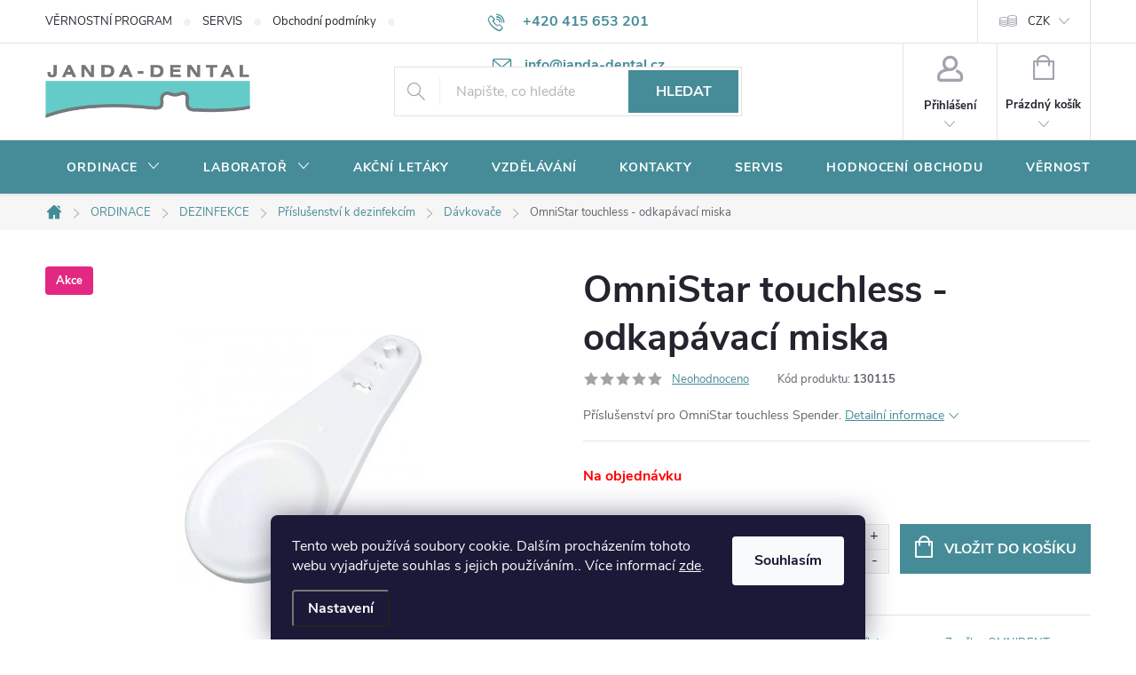

--- FILE ---
content_type: text/html; charset=utf-8
request_url: https://www.janda-dental.cz/omnistar-touchless-odkapavaci-miska/
body_size: 42504
content:
<!doctype html><html lang="cs" dir="ltr" class="header-background-light external-fonts-loaded"><head><meta charset="utf-8" /><meta name="viewport" content="width=device-width,initial-scale=1" /><title>OmniStar touchless - odkapávací miska - JANDA-DENTAL.cz</title><link rel="preconnect" href="https://cdn.myshoptet.com" /><link rel="dns-prefetch" href="https://cdn.myshoptet.com" /><link rel="preload" href="https://cdn.myshoptet.com/prj/dist/master/cms/libs/jquery/jquery-1.11.3.min.js" as="script" /><link href="https://cdn.myshoptet.com/prj/dist/master/cms/templates/frontend_templates/shared/css/font-face/source-sans-3.css" rel="stylesheet"><link href="https://cdn.myshoptet.com/prj/dist/master/cms/templates/frontend_templates/shared/css/font-face/exo-2.css" rel="stylesheet"><script>
dataLayer = [];
dataLayer.push({'shoptet' : {
    "pageId": 1389,
    "pageType": "productDetail",
    "currency": "CZK",
    "currencyInfo": {
        "decimalSeparator": ",",
        "exchangeRate": 1,
        "priceDecimalPlaces": 0,
        "symbol": "K\u010d",
        "symbolLeft": 0,
        "thousandSeparator": " "
    },
    "language": "cs",
    "projectId": 361249,
    "product": {
        "id": 4272,
        "guid": "6f8d0a0c-de04-11ea-955d-0cc47a6b4bcc",
        "hasVariants": false,
        "codes": [
            {
                "code": 130115
            }
        ],
        "code": "130115",
        "name": "OmniStar touchless - odkap\u00e1vac\u00ed miska",
        "appendix": "",
        "weight": 0,
        "manufacturer": "OMNIDENT",
        "manufacturerGuid": "1EF53337342D6A9895FDDA0BA3DED3EE",
        "currentCategory": "ORDINACE | DEZINFEKCE | P\u0159\u00edslu\u0161enstv\u00ed k dezinfekc\u00edm | D\u00e1vkova\u010de",
        "currentCategoryGuid": "6f57c33a-de04-11ea-90ab-b8ca3a6a5ac4",
        "defaultCategory": "ORDINACE | DEZINFEKCE | P\u0159\u00edslu\u0161enstv\u00ed k dezinfekc\u00edm | D\u00e1vkova\u010de",
        "defaultCategoryGuid": "6f57c33a-de04-11ea-90ab-b8ca3a6a5ac4",
        "currency": "CZK",
        "priceWithVat": 355
    },
    "stocks": [
        {
            "id": "ext",
            "title": "Sklad",
            "isDeliveryPoint": 0,
            "visibleOnEshop": 1
        }
    ],
    "cartInfo": {
        "id": null,
        "freeShipping": false,
        "freeShippingFrom": 999,
        "leftToFreeGift": {
            "formattedPrice": "2 500 K\u010d",
            "priceLeft": 2500
        },
        "freeGift": false,
        "leftToFreeShipping": {
            "priceLeft": 999,
            "dependOnRegion": 0,
            "formattedPrice": "999 K\u010d"
        },
        "discountCoupon": [],
        "getNoBillingShippingPrice": {
            "withoutVat": 0,
            "vat": 0,
            "withVat": 0
        },
        "cartItems": [],
        "taxMode": "ORDINARY"
    },
    "cart": [],
    "customer": {
        "priceRatio": 1,
        "priceListId": 1,
        "groupId": null,
        "registered": false,
        "mainAccount": false
    }
}});
dataLayer.push({'cookie_consent' : {
    "marketing": "denied",
    "analytics": "denied"
}});
document.addEventListener('DOMContentLoaded', function() {
    shoptet.consent.onAccept(function(agreements) {
        if (agreements.length == 0) {
            return;
        }
        dataLayer.push({
            'cookie_consent' : {
                'marketing' : (agreements.includes(shoptet.config.cookiesConsentOptPersonalisation)
                    ? 'granted' : 'denied'),
                'analytics': (agreements.includes(shoptet.config.cookiesConsentOptAnalytics)
                    ? 'granted' : 'denied')
            },
            'event': 'cookie_consent'
        });
    });
});
</script>
<meta property="og:type" content="website"><meta property="og:site_name" content="janda-dental.cz"><meta property="og:url" content="https://www.janda-dental.cz/omnistar-touchless-odkapavaci-miska/"><meta property="og:title" content="OmniStar touchless - odkapávací miska - JANDA-DENTAL.cz"><meta name="author" content="JANDA-DENTAL.cz"><meta name="web_author" content="Shoptet.cz"><meta name="dcterms.rightsHolder" content="www.janda-dental.cz"><meta name="robots" content="index,follow"><meta property="og:image" content="https://cdn.myshoptet.com/usr/www.janda-dental.cz/user/shop/big/4272-1_omnistar-touchless-odkapavaci-miska.jpg?607d8bcb"><meta property="og:description" content="OmniStar touchless - odkapávací miska. Příslušenství pro OmniStar touchless Spender."><meta name="description" content="OmniStar touchless - odkapávací miska. Příslušenství pro OmniStar touchless Spender."><meta property="product:price:amount" content="355"><meta property="product:price:currency" content="CZK"><style>:root {--color-primary: #468c98;--color-primary-h: 189;--color-primary-s: 37%;--color-primary-l: 44%;--color-primary-hover: #3b7580;--color-primary-hover-h: 190;--color-primary-hover-s: 37%;--color-primary-hover-l: 37%;--color-secondary: #468c98;--color-secondary-h: 189;--color-secondary-s: 37%;--color-secondary-l: 44%;--color-secondary-hover: #3b7580;--color-secondary-hover-h: 190;--color-secondary-hover-s: 37%;--color-secondary-hover-l: 37%;--color-tertiary: #E22882;--color-tertiary-h: 331;--color-tertiary-s: 76%;--color-tertiary-l: 52%;--color-tertiary-hover: #ffbb00;--color-tertiary-hover-h: 44;--color-tertiary-hover-s: 100%;--color-tertiary-hover-l: 50%;--color-header-background: #ffffff;--template-font: "Source Sans 3";--template-headings-font: "Exo 2";--header-background-url: none;--cookies-notice-background: #1A1937;--cookies-notice-color: #F8FAFB;--cookies-notice-button-hover: #f5f5f5;--cookies-notice-link-hover: #27263f;--templates-update-management-preview-mode-content: "Náhled aktualizací šablony je aktivní pro váš prohlížeč."}</style>
    <script>var shoptet = shoptet || {};</script>
    <script src="https://cdn.myshoptet.com/prj/dist/master/shop/dist/main-3g-header.js.05f199e7fd2450312de2.js"></script>
<!-- User include --><!-- service 776(417) html code header -->
<link type="text/css" rel="stylesheet" media="all"  href="https://cdn.myshoptet.com/usr/paxio.myshoptet.com/user/documents/blank/style.css?v1602545"/>
<link href="https://cdn.myshoptet.com/prj/dist/master/shop/dist/font-shoptet-11.css.62c94c7785ff2cea73b2.css" rel="stylesheet">
<link href="https://cdn.myshoptet.com/usr/paxio.myshoptet.com/user/documents/blank/ikony.css?v9" rel="stylesheet">
<link type="text/css" rel="stylesheet" media="screen"  href="https://cdn.myshoptet.com/usr/paxio.myshoptet.com/user/documents/blank/preklady.css?v27" />
<link rel="stylesheet" href="https://cdn.myshoptet.com/usr/paxio.myshoptet.com/user/documents/blank/Slider/slick.css" />
<link rel="stylesheet" href="https://cdn.myshoptet.com/usr/paxio.myshoptet.com/user/documents/blank/Slider/slick-theme.css?v4" />
<link rel="stylesheet" href="https://cdn.myshoptet.com/usr/paxio.myshoptet.com/user/documents/blank/Slider/slick-classic.css?v3" />

<!-- api 428(82) html code header -->
<link rel="stylesheet" href="https://cdn.myshoptet.com/usr/api2.dklab.cz/user/documents/_doplnky/oblibene/361249/15/361249_15.css" type="text/css" /><style>
        :root {
            --dklab-favourites-flag-color: #E22882;
            --dklab-favourites-flag-text-color: #FFFFFF;
            --dklab-favourites-add-text-color: #E22882;            
            --dklab-favourites-remove-text-color: #000000;            
            --dklab-favourites-add-text-detail-color: #E22882;            
            --dklab-favourites-remove-text-detail-color: #000000;            
            --dklab-favourites-header-icon-color: #E22882;            
            --dklab-favourites-counter-color: #E22882;            
        } </style>
<!-- api 608(256) html code header -->
<link rel="stylesheet" href="https://cdn.myshoptet.com/usr/api2.dklab.cz/user/documents/_doplnky/bannery/361249/3475/361249_3475.css" type="text/css" /><style>
        :root {
            --dklab-bannery-b-hp-padding: 15px;
            --dklab-bannery-b-hp-box-padding: 0px;
            --dklab-bannery-b-hp-big-screen: 33.333%;
            --dklab-bannery-b-hp-medium-screen: 33.333%;
            --dklab-bannery-b-hp-small-screen: 33.333%;
            --dklab-bannery-b-hp-tablet-screen: 33.333%;
            --dklab-bannery-b-hp-mobile-screen: 100%;

            --dklab-bannery-i-hp-icon-color: #FFFFFF;
            --dklab-bannery-i-hp-color: #0B0B0B;
            --dklab-bannery-i-hp-background: #468C98;            
            
            --dklab-bannery-i-d-icon-color: #468C98;
            --dklab-bannery-i-d-color: #0B0B0B;
            --dklab-bannery-i-d-background: #FFFFFF;


            --dklab-bannery-i-hp-w-big-screen: 4;
            --dklab-bannery-i-hp-w-medium-screen: 4;
            --dklab-bannery-i-hp-w-small-screen: 4;
            --dklab-bannery-i-hp-w-tablet-screen: 4;
            --dklab-bannery-i-hp-w-mobile-screen: 2;
            
            --dklab-bannery-i-d-w-big-screen: 4;
            --dklab-bannery-i-d-w-medium-screen: 4;
            --dklab-bannery-i-d-w-small-screen: 4;
            --dklab-bannery-i-d-w-tablet-screen: 4;
            --dklab-bannery-i-d-w-mobile-screen: 2;

        }</style>
<!-- api 959(595) html code header -->

<script src="https://a.navidator.io/config.js?s=1b65693894a1"></script>
<script src="https://cdn.navidator.io/dist/min.latest.js"></script>
<script src="https://cdn.navidator.io/vendor/flickity.pkgd.min.2.3.0.js"></script>
<link rel="stylesheet" href="https://cdn.navidator.io/vendor/flickity.min.2.3.0.css">

<!-- service 565(213) html code header -->
<!--
<link rel="stylesheet" type="text/css" href="https://app.visual.ws/gpwebpay_shoptet/shoptet.css">
<script async defer type="text/javascript" src="https://app.visual.ws/gpwebpay_shoptet/shoptet.js"></script>
-->
<!-- service 608(256) html code header -->
<link rel="stylesheet" href="https://cdn.myshoptet.com/usr/api.dklab.cz/user/documents/fontawesome/css/all.css?v=1.02" type="text/css" />
<!-- service 629(277) html code header -->
<link href="https://cdn.myshoptet.com/usr/fvstudio.myshoptet.com/user/documents/addons/topproduct.min.css?22.8.1" rel="stylesheet">

<style>
</style>


<!-- service 1359(974) html code header -->
<link href="https://cdn.myshoptet.com/usr/sazimecesko.myshoptet.com/user/documents/planetwe/common.min.css?v=1.18" rel="stylesheet" />
<link href="https://cdn.myshoptet.com/usr/sazimecesko.myshoptet.com/user/documents/planetwe/Classic.min.css" rel="stylesheet" />

<!--
<link href="https://sazimecesko.myshoptet.com/user/documents/planetwe/common.css?v=1.24" rel="stylesheet" />
<link href="https://sazimecesko.myshoptet.com/user/documents/planetwe/Classic.css" rel="stylesheet" />
-->
<!-- service 428(82) html code header -->
<style>
@font-face {
    font-family: 'oblibene';
    src:  url('https://cdn.myshoptet.com/usr/api2.dklab.cz/user/documents/_doplnky/oblibene/font/oblibene.eot?v1');
    src:  url('https://cdn.myshoptet.com/usr/api2.dklab.cz/user/documents/_doplnky/oblibene/font/oblibene.eot?v1#iefix') format('embedded-opentype'),
    url('https://cdn.myshoptet.com/usr/api2.dklab.cz/user/documents/_doplnky/oblibene/font/oblibene.ttf?v1') format('truetype'),
    url('https://cdn.myshoptet.com/usr/api2.dklab.cz/user/documents/_doplnky/oblibene/font/oblibene.woff?v1') format('woff'),
    url('https://cdn.myshoptet.com/usr/api2.dklab.cz/user/documents/_doplnky/oblibene/font/oblibene.svg?v1') format('svg');
    font-weight: normal;
    font-style: normal;
}
</style>
<script>
var dklabFavIndividual;
</script>
<!-- service 708(354) html code header -->
<link href="https://cdn.myshoptet.com/usr/302565.myshoptet.com/user/documents/assets/gifts/fv-studio-app-gifts.css?25.4.29" rel="stylesheet">
<link href="https://cdn.myshoptet.com/usr/302565.myshoptet.com/user/documents/assets/gifts/fv-studio-app-gifts.Classic.css?25.4.29" rel="stylesheet">

<style>
.ordering-process.id--9 [id~=free-gift-wrapper] ul li:hover,
.ordering-process.id--9 [class~=free-gifts-wrapper] ul li:hover,
.content-window.cart-window [class~=free-gifts-wrapper] ul li:hover {
    border-color: #468c98;
}

.ordering-process.id--9 [id~=free-gift-wrapper] ul li:not(.hidden-colorbox-visible),
.ordering-process.id--9 [class~=free-gifts-wrapper] ul li.active,
.content-window.cart-window [class~=free-gifts-wrapper] ul li.active {
    border-color: #468c98;
    border-width: 2px;
}

.fvstudio-delivery-info-single-gift {
border-color: #468c98;
}

</style>
<!-- service 1655(1240) html code header -->
<link rel="stylesheet" href="https://cdn.myshoptet.com/usr/galacticheadquarters.myshoptet.com/user/documents/warnings/shop.css?v=16" />
<!-- service 1735(1316) html code header -->
<link rel="stylesheet" href="https://cdn.myshoptet.com/addons/dominikmartini/flag_sort/styles.header.min.css?345e7d3951aca4c6495d697ef89532fbfac00659">
<!-- service 417(71) html code header -->
<style>
@media screen and (max-width: 767px) {
body.sticky-mobile:not(.paxio-merkur):not(.venus) .dropdown {display: none !important;}
body.sticky-mobile:not(.paxio-merkur):not(.venus) .languagesMenu{right: 98px; position: absolute;}
body.sticky-mobile:not(.paxio-merkur):not(.venus) .languagesMenu .caret{display: none !important;}
body.sticky-mobile:not(.paxio-merkur):not(.venus) .languagesMenu.open .languagesMenu__content {display: block;right: 0;left: auto;}
.template-12 #header .site-name {max-width: 40% !important;}
}
@media screen and (-ms-high-contrast: active), (-ms-high-contrast: none) {
.template-12 #header {position: fixed; width: 100%;}
.template-12 #content-wrapper.content-wrapper{padding-top: 80px;}
}
.sticky-mobile #header-image{display: none;}
@media screen and (max-width: 640px) {
.template-04.sticky-mobile #header-cart{position: fixed;top: 3px;right: 92px;}
.template-04.sticky-mobile #header-cart::before {font-size: 32px;}
.template-04.sticky-mobile #header-cart strong{display: none;}
}
@media screen and (min-width: 641px) {
.dklabGarnet #main-wrapper {overflow: visible !important;}
}
.dklabGarnet.sticky-mobile #logo img {top: 0 !important;}
@media screen and (min-width: 768px){
.top-navigation-bar .site-name {display: none;}
}
/*NOVÁ VERZE MOBILNÍ HLAVIČKY*/
@media screen and (max-width: 767px){
.scrolled-down body:not(.ordering-process):not(.search-window-visible) .top-navigation-bar {transform: none !important;}
.scrolled-down body:not(.ordering-process):not(.search-window-visible) #header .site-name {transform: none !important;}
.scrolled-down body:not(.ordering-process):not(.search-window-visible) #header .cart-count {transform: none !important;}
.scrolled-down #header {transform: none !important;}

body.template-11.mobile-header-version-1:not(.paxio-merkur):not(.venus) .top-navigation-bar .site-name{display: none !important;}
body.template-11.mobile-header-version-1:not(.paxio-merkur):not(.venus) #header .cart-count {top: -39px !important;position: absolute !important;}
.template-11.sticky-mobile.mobile-header-version-1 .responsive-tools > a[data-target="search"] {visibility: visible;}
.template-12.mobile-header-version-1 #header{position: fixed !important;}
.template-09.mobile-header-version-1.sticky-mobile .top-nav .subnav-left {visibility: visible;}
}

/*Disco*/
@media screen and (min-width: 768px){
.template-13:not(.jupiter) #header, .template-14 #header{position: sticky;top: 0;z-index: 8;}
.template-14.search-window-visible #header{z-index: 9999;}
body.navigation-hovered::before {z-index: 7;}
/*
.template-13 .top-navigation-bar{z-index: 10000;}
.template-13 .popup-widget {z-index: 10001;}
*/
.scrolled .template-13 #header, .scrolled .template-14 #header{box-shadow: 0 2px 10px rgba(0,0,0,0.1);}
.search-focused::before{z-index: 8;}
.top-navigation-bar{z-index: 9;position: relative;}
.paxio-merkur.top-navigation-menu-visible #header .search-form .form-control {z-index: 1;}
.paxio-merkur.top-navigation-menu-visible .search-form::before {z-index: 1;}
.scrolled .popup-widget.cart-widget {position: fixed;top: 68px !important;}

/* MERKUR */
.paxio-merkur.sticky-mobile.template-11 #oblibeneBtn{line-height: 70px !important;}
}


/* VENUS */
@media screen and (min-width: 768px){
.venus.sticky-mobile:not(.ordering-process) #header {position: fixed !important;width: 100%;transform: none !important;translate: none !important;box-shadow: 0 2px 10px rgba(0,0,0,0.1);visibility: visible !important;opacity: 1 !important;}
.venus.sticky-mobile:not(.ordering-process) .overall-wrapper{padding-top: 160px;}
.venus.sticky-mobile.type-index:not(.ordering-process) .overall-wrapper{padding-top: 85px;}
.venus.sticky-mobile:not(.ordering-process) #content-wrapper.content-wrapper {padding-top: 0 !important;}
}
@media screen and (max-width: 767px){
.template-14 .top-navigation-bar > .site-name{display: none !important;}
.template-14 #header .header-top .header-top-wrapper .site-name{margin: 0;}
}
/* JUPITER */
@media screen and (max-width: 767px){
.scrolled-down body.jupiter:not(.ordering-process):not(.search-window-visible) #header .site-name {-webkit-transform: translateX(-50%) !important;transform: translateX(-50%) !important;}
}
@media screen and (min-width: 768px){
.jupiter.sticky-header #header::after{display: none;}
.jupiter.sticky-header #header{position: fixed; top: 0; width: 100%;z-index: 99;}
.jupiter.sticky-header.ordering-process #header{position: relative;}
.jupiter.sticky-header .overall-wrapper{padding-top: 182px;}
.jupiter.sticky-header.ordering-process .overall-wrapper{padding-top: 0;}
.jupiter.sticky-header #header .header-top {height: 80px;}
}
</style>
<!-- service 1709(1293) html code header -->
<style>
.shkRecapImgExtension {
    float: left;
    width: 50px;
    margin-right: 6px;
    margin-bottom: 2px;
}
.shkRecapImgExtension:not(:nth-of-type(1)) {
  display: none;
}

@media only screen and (max-width: 1200px) and (min-width: 992px) {
    .shkRecapImgExtension {
        width: 38px;
    }
    .template-13 .shkRecapImgExtension {
        margin-right: 0;
        margin-bottom: 5px;
        width: 100%;
    }
}
@media only screen and (max-width: 360px) {
	.shkRecapImgExtension {
        width: 38px;
    }
}
.template-08 #checkout-recapitulation a,
.template-06 #checkout-recapitulation a {
	display: inline;
}
@media only screen and (max-width: 760px) and (min-width: 640px) {
	.template-08 .shkRecapImgExtension {
		margin-right: 0;
        margin-bottom: 5px;
        width: 100%;
	}
  .template-08 #checkout-recapitulation a {
  	display: inline-block;
  }
}

@media only screen and (max-width: 992px) and (min-width: 640px) {
    .template-05 .shkRecapImgExtension,
    .template-04 .shkRecapImgExtension {
        width: 38px;
    }
}
</style>
<!-- project html code header -->
<style>.flag.flag-discount {background-color:#E22882;}</style>
<style>.flag.flag-action {background-color:#E22882;}</style>
<style>.flag.flag-new {background-color:#75DBF7;}</style>
<style>@media screen and (min-width: 1200px){
.top-navigation-bar .project-email {display: inline-block;font-size: 16px;font-weight: bold;margin-left: 24px;color: var(--color-primary);}
a.project-email::before {content: '\e910';font-size: 16px;}
}
@media screen and (min-width: 360px) and (max-width: 767px){
.top-navigation-contacts{display: block !important;}
.top-navigation-contacts .project-phone{display: none !important;}
.top-navigation-contacts .project-email{display: block !important;position: absolute;right: 164px;top: 15px;color: #A3A3AF;}
a.project-email::before {content: '\e910';}
.top-navigation-contacts .project-email span{display: none;}
}
@media screen and (min-width: 768px) {
#header::after{background-color: #468c98;} /* BARVA POZADÍ MENU */
.navigation-in {background-color: transparent;}
.navigation-in > ul > li > a, .submenu-arrow::after {color: #fff;} /* BARVA TEXTU V MENU */
.menu-helper::after {color: #fff;} /* BARVA HAMBURGERU */
}
.flags-default .flag{width: 80px;border-radius: 4px;}
.products-block .btn{text-transform: none;}
.products-block .btn.btn-cart::before {content: "\e900";font-family: ikony;font-size: 24px;margin-right: 10px;position: relative;top: -3px;}
.discount-coupon:not(.uplatneno) form {display: block;}
.kupon-odkaz{display: none;}
@media screen and (max-width: 767px){
.ordering-process.id--9 .discount-coupon{width: 100% !important;padding: 0 10px;}
}
.products-block .p-bottom .prices, .products-block .p-bottom .p-tools {flex-basis: 100%;}
.products-block .p-bottom .prices{position: relative;}
.products-block .p-bottom .p-tools {margin-top: 16px;}
.product .quantity input {height: 46px;}
.product .quantity .increase, .product .quantity .decrease {height: 23px;}
.product .quantity .decrease {top: 23px;}
.product .quantity .increase::before, .product .quantity .decrease::before {line-height: 22px;}
.product .p-tools > form{display: flex; flex-wrap: wrap;}
.product .p-tools > form .btn{width: 70%;}
.product .p-tools > form .quantity{width: 30%;}
@media screen and (min-width: 768px){
.products-block .product .availability {position: absolute;right: 0;top: 50%;-webkit-transform: translateY(-50%);transform: translateY(-50%);}
}
.product .p-tools .btn.btn-primary{width: 100%;}
@media screen and (max-width: 479px){
.product .p-tools > form .btn{width: 60% !important;min-width: auto;}
.product .p-tools > form .quantity{width: 40%;}
.products-block .btn.btn-cart::before {display: none;}
}
.category-perex p a img{display: none;}
.cat-banner{margin: 0; width: 100%;}
.na-dotaz .price-additional{display: none;}
.na-dotaz .add-to-cart, .na-dotaz #dkLabFavouriteDiv{display: none;}
.link-icon.chat.btn::before {display: none;}
.link-icon.chat.btn{padding: 0 32px;margin: 0 0 0 auto;height: 56px;line-height: 54px;}
.product.na-dotaz .p-tools{display: none !important;}
.na-dotaz.p-info-wrapper .price-final {font-size: 26px;}
.product.na-dotaz .p .price strong{font-size: 16px !important;}
@media screen and (min-width: 992px) and (max-width: 1199px){
.link-icon.chat.btn {margin: 0;}
}
@media screen and (max-width: 479px){
.link-icon.chat.btn {margin: 24px 0 0;}
}
.carousel-control{background-color: transparent;}
</style>
<!-- /User include --><link rel="shortcut icon" href="/favicon.ico" type="image/x-icon" /><link rel="canonical" href="https://www.janda-dental.cz/omnistar-touchless-odkapavaci-miska/" />    <!-- Global site tag (gtag.js) - Google Analytics -->
    <script async src="https://www.googletagmanager.com/gtag/js?id=UA-157952478-1"></script>
    <script>
        
        window.dataLayer = window.dataLayer || [];
        function gtag(){dataLayer.push(arguments);}
        

                    console.debug('default consent data');

            gtag('consent', 'default', {"ad_storage":"denied","analytics_storage":"denied","ad_user_data":"denied","ad_personalization":"denied","wait_for_update":500});
            dataLayer.push({
                'event': 'default_consent'
            });
        
        gtag('js', new Date());

                gtag('config', 'UA-157952478-1', { 'groups': "UA" });
        
        
        
        
        
        
        
        
                gtag('set', 'currency', 'CZK');

        gtag('event', 'view_item', {
            "send_to": "UA",
            "items": [
                {
                    "id": "130115",
                    "name": "OmniStar touchless - odkap\u00e1vac\u00ed miska",
                    "category": "ORDINACE \/ DEZINFEKCE \/ P\u0159\u00edslu\u0161enstv\u00ed k dezinfekc\u00edm \/ D\u00e1vkova\u010de",
                                        "brand": "OMNIDENT",
                                                            "price": 293
                }
            ]
        });
        
        
        
        
        
        
        
        
        
        
        
        
        document.addEventListener('DOMContentLoaded', function() {
            if (typeof shoptet.tracking !== 'undefined') {
                for (var id in shoptet.tracking.bannersList) {
                    gtag('event', 'view_promotion', {
                        "send_to": "UA",
                        "promotions": [
                            {
                                "id": shoptet.tracking.bannersList[id].id,
                                "name": shoptet.tracking.bannersList[id].name,
                                "position": shoptet.tracking.bannersList[id].position
                            }
                        ]
                    });
                }
            }

            shoptet.consent.onAccept(function(agreements) {
                if (agreements.length !== 0) {
                    console.debug('gtag consent accept');
                    var gtagConsentPayload =  {
                        'ad_storage': agreements.includes(shoptet.config.cookiesConsentOptPersonalisation)
                            ? 'granted' : 'denied',
                        'analytics_storage': agreements.includes(shoptet.config.cookiesConsentOptAnalytics)
                            ? 'granted' : 'denied',
                                                                                                'ad_user_data': agreements.includes(shoptet.config.cookiesConsentOptPersonalisation)
                            ? 'granted' : 'denied',
                        'ad_personalization': agreements.includes(shoptet.config.cookiesConsentOptPersonalisation)
                            ? 'granted' : 'denied',
                        };
                    console.debug('update consent data', gtagConsentPayload);
                    gtag('consent', 'update', gtagConsentPayload);
                    dataLayer.push(
                        { 'event': 'update_consent' }
                    );
                }
            });
        });
    </script>
</head><body class="desktop id-1389 in-davkovace template-11 type-product type-detail one-column-body columns-mobile-2 columns-4 blank-mode blank-mode-css ums_forms_redesign--off ums_a11y_category_page--on ums_discussion_rating_forms--off ums_flags_display_unification--on ums_a11y_login--off mobile-header-version-0">
        <div id="fb-root"></div>
        <script>
            window.fbAsyncInit = function() {
                FB.init({
//                    appId            : 'your-app-id',
                    autoLogAppEvents : true,
                    xfbml            : true,
                    version          : 'v19.0'
                });
            };
        </script>
        <script async defer crossorigin="anonymous" src="https://connect.facebook.net/cs_CZ/sdk.js"></script>    <div class="siteCookies siteCookies--bottom siteCookies--dark js-siteCookies" role="dialog" data-testid="cookiesPopup" data-nosnippet>
        <div class="siteCookies__form">
            <div class="siteCookies__content">
                <div class="siteCookies__text">
                    Tento web používá soubory cookie. Dalším procházením tohoto webu vyjadřujete souhlas s jejich používáním.. Více informací <a href="https://361249.myshoptet.com/podminky-ochrany-osobnich-udaju/" target="\">zde</a>.
                </div>
                <p class="siteCookies__links">
                    <button class="siteCookies__link js-cookies-settings" aria-label="Nastavení cookies" data-testid="cookiesSettings">Nastavení</button>
                </p>
            </div>
            <div class="siteCookies__buttonWrap">
                                <button class="siteCookies__button js-cookiesConsentSubmit" value="all" aria-label="Přijmout cookies" data-testid="buttonCookiesAccept">Souhlasím</button>
            </div>
        </div>
        <script>
            document.addEventListener("DOMContentLoaded", () => {
                const siteCookies = document.querySelector('.js-siteCookies');
                document.addEventListener("scroll", shoptet.common.throttle(() => {
                    const st = document.documentElement.scrollTop;
                    if (st > 1) {
                        siteCookies.classList.add('siteCookies--scrolled');
                    } else {
                        siteCookies.classList.remove('siteCookies--scrolled');
                    }
                }, 100));
            });
        </script>
    </div>
<a href="#content" class="skip-link sr-only">Přejít na obsah</a><div class="overall-wrapper"><div class="user-action"><div class="container"><div class="user-action-in"><div class="user-action-login popup-widget login-widget"><div class="popup-widget-inner"><h2 id="loginHeading">Přihlášení k vašemu účtu</h2><div id="customerLogin"><form action="/action/Customer/Login/" method="post" id="formLoginIncluded" class="csrf-enabled formLogin" data-testid="formLogin"><input type="hidden" name="referer" value="" /><div class="form-group"><div class="input-wrapper email js-validated-element-wrapper no-label"><input type="email" name="email" class="form-control" autofocus placeholder="E-mailová adresa (např. jan@novak.cz)" data-testid="inputEmail" autocomplete="email" required /></div></div><div class="form-group"><div class="input-wrapper password js-validated-element-wrapper no-label"><input type="password" name="password" class="form-control" placeholder="Heslo" data-testid="inputPassword" autocomplete="current-password" required /><span class="no-display">Nemůžete vyplnit toto pole</span><input type="text" name="surname" value="" class="no-display" /></div></div><div class="form-group"><div class="login-wrapper"><button type="submit" class="btn btn-secondary btn-text btn-login" data-testid="buttonSubmit">Přihlásit se</button><div class="password-helper"><a href="/registrace/" data-testid="signup" rel="nofollow">Nová registrace</a><a href="/klient/zapomenute-heslo/" rel="nofollow">Zapomenuté heslo</a></div></div></div><div class="social-login-buttons"><div class="social-login-buttons-divider"><span>nebo</span></div><div class="form-group"><a href="/action/Social/login/?provider=Facebook" class="login-btn facebook" rel="nofollow"><span class="login-facebook-icon"></span><strong>Přihlásit se přes Facebook</strong></a></div></div></form>
</div></div></div>
    <div id="cart-widget" class="user-action-cart popup-widget cart-widget loader-wrapper" data-testid="popupCartWidget" role="dialog" aria-hidden="true"><div class="popup-widget-inner cart-widget-inner place-cart-here"><div class="loader-overlay"><div class="loader"></div></div></div><div class="cart-widget-button"><a href="/kosik/" class="btn btn-conversion" id="continue-order-button" rel="nofollow" data-testid="buttonNextStep">Pokračovat do košíku</a></div></div></div>
</div></div><div class="top-navigation-bar" data-testid="topNavigationBar">

    <div class="container">

        <div class="top-navigation-contacts">
            <strong>Zákaznická podpora:</strong><a href="tel:+420415653201" class="project-phone" aria-label="Zavolat na +420415653201" data-testid="contactboxPhone"><span>+420 415 653 201</span></a><a href="mailto:info@janda-dental.cz" class="project-email" data-testid="contactboxEmail"><span>info@janda-dental.cz</span></a>        </div>

                            <div class="top-navigation-menu">
                <div class="top-navigation-menu-trigger"></div>
                <ul class="top-navigation-bar-menu">
                                            <li class="top-navigation-menu-item-730">
                            <a href="/vernostni-program/">VĚRNOSTNÍ PROGRAM</a>
                        </li>
                                            <li class="top-navigation-menu-item-733">
                            <a href="/servis/">SERVIS</a>
                        </li>
                                            <li class="top-navigation-menu-item-39">
                            <a href="/obchodni-podminky/">Obchodní podmínky</a>
                        </li>
                                            <li class="top-navigation-menu-item-27">
                            <a href="/potrebujete-poradit/">Potřebujete poradit?</a>
                        </li>
                                            <li class="top-navigation-menu-item-691">
                            <a href="/ochrana-osobnich-udaju/">Ochrana osobních údajů </a>
                        </li>
                                    </ul>
                <ul class="top-navigation-bar-menu-helper"></ul>
            </div>
        
        <div class="top-navigation-tools top-navigation-tools--language">
            <div class="responsive-tools">
                <a href="#" class="toggle-window" data-target="search" aria-label="Hledat" data-testid="linkSearchIcon"></a>
                                                            <a href="#" class="toggle-window" data-target="login"></a>
                                                    <a href="#" class="toggle-window" data-target="navigation" aria-label="Menu" data-testid="hamburgerMenu"></a>
            </div>
                <div class="dropdown">
        <span>Ceny v:</span>
        <button id="topNavigationDropdown" type="button" data-toggle="dropdown" aria-haspopup="true" aria-expanded="false">
            CZK
            <span class="caret"></span>
        </button>
        <ul class="dropdown-menu" aria-labelledby="topNavigationDropdown"><li><a href="/action/Currency/changeCurrency/?currencyCode=CZK" rel="nofollow">CZK</a></li><li><a href="/action/Currency/changeCurrency/?currencyCode=EUR" rel="nofollow">EUR</a></li></ul>
    </div>
            <a href="/login/?backTo=%2Fomnistar-touchless-odkapavaci-miska%2F" class="top-nav-button top-nav-button-login primary login toggle-window" data-target="login" data-testid="signin" rel="nofollow"><span>Přihlášení</span></a>        </div>

    </div>

</div>
<header id="header"><div class="container navigation-wrapper">
    <div class="header-top">
        <div class="site-name-wrapper">
            <div class="site-name"><a href="/" data-testid="linkWebsiteLogo"><img src="https://cdn.myshoptet.com/usr/www.janda-dental.cz/user/logos/logo_janda-dental.png" alt="JANDA-DENTAL.cz" fetchpriority="low" /></a></div>        </div>
        <div class="search" itemscope itemtype="https://schema.org/WebSite">
            <meta itemprop="headline" content="Dávkovače"/><meta itemprop="url" content="https://www.janda-dental.cz"/><meta itemprop="text" content="OmniStar touchless - odkapávací miska. Příslušenství pro OmniStar touchless Spender."/>            <form action="/action/ProductSearch/prepareString/" method="post"
    id="formSearchForm" class="search-form compact-form js-search-main"
    itemprop="potentialAction" itemscope itemtype="https://schema.org/SearchAction" data-testid="searchForm">
    <fieldset>
        <meta itemprop="target"
            content="https://www.janda-dental.cz/vyhledavani/?string={string}"/>
        <input type="hidden" name="language" value="cs"/>
        
            
<input
    type="search"
    name="string"
        class="query-input form-control search-input js-search-input"
    placeholder="Napište, co hledáte"
    autocomplete="off"
    required
    itemprop="query-input"
    aria-label="Vyhledávání"
    data-testid="searchInput"
>
            <button type="submit" class="btn btn-default" data-testid="searchBtn">Hledat</button>
        
    </fieldset>
</form>
        </div>
        <div class="navigation-buttons">
                
    <a href="/kosik/" class="btn btn-icon toggle-window cart-count" data-target="cart" data-hover="true" data-redirect="true" data-testid="headerCart" rel="nofollow" aria-haspopup="dialog" aria-expanded="false" aria-controls="cart-widget">
        
                <span class="sr-only">Nákupní košík</span>
        
            <span class="cart-price visible-lg-inline-block" data-testid="headerCartPrice">
                                    Prázdný košík                            </span>
        
    
            </a>
        </div>
    </div>
    <nav id="navigation" aria-label="Hlavní menu" data-collapsible="true"><div class="navigation-in menu"><ul class="menu-level-1" role="menubar" data-testid="headerMenuItems"><li class="menu-item-738 ext" role="none"><a href="/ordinace/" data-testid="headerMenuItem" role="menuitem" aria-haspopup="true" aria-expanded="false"><b>ORDINACE</b><span class="submenu-arrow"></span></a><ul class="menu-level-2" aria-label="ORDINACE" tabindex="-1" role="menu"><li class="menu-item-741 has-third-level" role="none"><a href="/materialy/" class="menu-image" data-testid="headerMenuItem" tabindex="-1" aria-hidden="true"><img src="data:image/svg+xml,%3Csvg%20width%3D%22140%22%20height%3D%22100%22%20xmlns%3D%22http%3A%2F%2Fwww.w3.org%2F2000%2Fsvg%22%3E%3C%2Fsvg%3E" alt="" aria-hidden="true" width="140" height="100"  data-src="https://cdn.myshoptet.com/usr/www.janda-dental.cz/user/categories/thumb/neo_spectra_st_lv_strikacka.jpg" fetchpriority="low" /></a><div><a href="/materialy/" data-testid="headerMenuItem" role="menuitem"><span>MATERIÁLY</span></a>
                                                    <ul class="menu-level-3" role="menu">
                                                                    <li class="menu-item-1137" role="none">
                                        <a href="/otiskovani/" data-testid="headerMenuItem" role="menuitem">
                                            Otiskování</a>,                                    </li>
                                                                    <li class="menu-item-744" role="none">
                                        <a href="/vyplne/" data-testid="headerMenuItem" role="menuitem">
                                            Výplně</a>,                                    </li>
                                                                    <li class="menu-item-804" role="none">
                                        <a href="/vazebne-systemy/" data-testid="headerMenuItem" role="menuitem">
                                            Vazebné systémy</a>,                                    </li>
                                                                    <li class="menu-item-1185" role="none">
                                        <a href="/fixacni-materialy/" data-testid="headerMenuItem" role="menuitem">
                                            Fixační materiály</a>,                                    </li>
                                                                    <li class="menu-item-1770" role="none">
                                        <a href="/provizoria-a-rebaze/" data-testid="headerMenuItem" role="menuitem">
                                            Provizoria a rebaze</a>,                                    </li>
                                                                    <li class="menu-item-1911" role="none">
                                        <a href="/dostavbove-materialy/" data-testid="headerMenuItem" role="menuitem">
                                            Dostavbové materiály</a>,                                    </li>
                                                                    <li class="menu-item-1803" role="none">
                                        <a href="/leptani/" data-testid="headerMenuItem" role="menuitem">
                                            Leptání</a>,                                    </li>
                                                                    <li class="menu-item-1869" role="none">
                                        <a href="/oprava-keramiky/" data-testid="headerMenuItem" role="menuitem">
                                            Oprava keramiky</a>,                                    </li>
                                                                    <li class="menu-item-1191" role="none">
                                        <a href="/ortodoncie/" data-testid="headerMenuItem" role="menuitem">
                                            Ortodoncie</a>,                                    </li>
                                                                    <li class="menu-item-4860" role="none">
                                        <a href="/prislusenstvi-5/" data-testid="headerMenuItem" role="menuitem">
                                            Příslušenství</a>                                    </li>
                                                            </ul>
                        </div></li><li class="menu-item-876 has-third-level" role="none"><a href="/profylaxe-a-beleni/" class="menu-image" data-testid="headerMenuItem" tabindex="-1" aria-hidden="true"><img src="data:image/svg+xml,%3Csvg%20width%3D%22140%22%20height%3D%22100%22%20xmlns%3D%22http%3A%2F%2Fwww.w3.org%2F2000%2Fsvg%22%3E%3C%2Fsvg%3E" alt="" aria-hidden="true" width="140" height="100"  data-src="https://cdn.myshoptet.com/usr/www.janda-dental.cz/user/categories/thumb/opalescence_boost.jpg" fetchpriority="low" /></a><div><a href="/profylaxe-a-beleni/" data-testid="headerMenuItem" role="menuitem"><span>PROFYLAXE A BĚLENÍ</span></a>
                                                    <ul class="menu-level-3" role="menu">
                                                                    <li class="menu-item-1398" role="none">
                                        <a href="/beleni-zubu/" data-testid="headerMenuItem" role="menuitem">
                                            Bělení zubů</a>,                                    </li>
                                                                    <li class="menu-item-1908" role="none">
                                        <a href="/fluoridace/" data-testid="headerMenuItem" role="menuitem">
                                            Fluoridace</a>,                                    </li>
                                                                    <li class="menu-item-2064" role="none">
                                        <a href="/ochranne-laky/" data-testid="headerMenuItem" role="menuitem">
                                            Ochranné laky</a>,                                    </li>
                                                                    <li class="menu-item-1065" role="none">
                                        <a href="/profesionalni-cisteni-zubu/" data-testid="headerMenuItem" role="menuitem">
                                            Profesionální čištění zubů</a>,                                    </li>
                                                                    <li class="menu-item-4905" role="none">
                                        <a href="/retraktory--rozverace-ust/" data-testid="headerMenuItem" role="menuitem">
                                            Retraktory, rozvěrače úst</a>,                                    </li>
                                                                    <li class="menu-item-4902" role="none">
                                        <a href="/indikatory-plaku/" data-testid="headerMenuItem" role="menuitem">
                                            Indikátory plaku</a>,                                    </li>
                                                                    <li class="menu-item-879" role="none">
                                        <a href="/zubni-kartacky/" data-testid="headerMenuItem" role="menuitem">
                                            Zubní kartáčky</a>,                                    </li>
                                                                    <li class="menu-item-930" role="none">
                                        <a href="/cisteni-mezizubnich-prostor/" data-testid="headerMenuItem" role="menuitem">
                                            Čištění mezizubních prostor</a>,                                    </li>
                                                                    <li class="menu-item-972" role="none">
                                        <a href="/zubni-pasty/" data-testid="headerMenuItem" role="menuitem">
                                            Zubní pasty</a>,                                    </li>
                                                                    <li class="menu-item-1224" role="none">
                                        <a href="/ustni-vody/" data-testid="headerMenuItem" role="menuitem">
                                            Ústní vody</a>,                                    </li>
                                                                    <li class="menu-item-915" role="none">
                                        <a href="/zvykacky/" data-testid="headerMenuItem" role="menuitem">
                                            Žvýkačky</a>,                                    </li>
                                                                    <li class="menu-item-936" role="none">
                                        <a href="/ostatni-4/" data-testid="headerMenuItem" role="menuitem">
                                            Ostatní</a>                                    </li>
                                                            </ul>
                        </div></li><li class="menu-item-843 has-third-level" role="none"><a href="/dezinfekce-2/" class="menu-image" data-testid="headerMenuItem" tabindex="-1" aria-hidden="true"><img src="data:image/svg+xml,%3Csvg%20width%3D%22140%22%20height%3D%22100%22%20xmlns%3D%22http%3A%2F%2Fwww.w3.org%2F2000%2Fsvg%22%3E%3C%2Fsvg%3E" alt="" aria-hidden="true" width="140" height="100"  data-src="https://cdn.myshoptet.com/usr/www.janda-dental.cz/user/categories/thumb/quatrodes_unit_1l_new.jpg" fetchpriority="low" /></a><div><a href="/dezinfekce-2/" data-testid="headerMenuItem" role="menuitem"><span>DEZINFEKCE FAV</span></a>
                                                    <ul class="menu-level-3" role="menu">
                                                                    <li class="menu-item-957" role="none">
                                        <a href="/dezinfekce-ploch-a-povrchu/" data-testid="headerMenuItem" role="menuitem">
                                            Dezinfekce ploch a povrchů</a>,                                    </li>
                                                                    <li class="menu-item-1131" role="none">
                                        <a href="/dezinfekce-chirurg--nastroju/" data-testid="headerMenuItem" role="menuitem">
                                            Dezinfekce chirurg. nástrojů</a>,                                    </li>
                                                                    <li class="menu-item-963" role="none">
                                        <a href="/dezinfekce-rotacnich-nastroju/" data-testid="headerMenuItem" role="menuitem">
                                            Dezinfekce rotačních nástrojů</a>,                                    </li>
                                                                    <li class="menu-item-846" role="none">
                                        <a href="/dezinfekce-odsavacich-zarizeni/" data-testid="headerMenuItem" role="menuitem">
                                            Dezinfekce odsávacích zařízení</a>,                                    </li>
                                                                    <li class="menu-item-4632" role="none">
                                        <a href="/dezinfekce-zubnich-souprav/" data-testid="headerMenuItem" role="menuitem">
                                            Dezinfekce zubních souprav</a>,                                    </li>
                                                                    <li class="menu-item-2424" role="none">
                                        <a href="/dezinfekce-otisk-lzic-a-otisku/" data-testid="headerMenuItem" role="menuitem">
                                            Dezinfekce otisk.lžic a otisků</a>,                                    </li>
                                                                    <li class="menu-item-1104" role="none">
                                        <a href="/myti-a-sterilizace-rukou/" data-testid="headerMenuItem" role="menuitem">
                                            Mytí a sterilizace rukou</a>,                                    </li>
                                                                    <li class="menu-item-5386" role="none">
                                        <a href="/osvezovace-vzduchu-2/" data-testid="headerMenuItem" role="menuitem">
                                            Osvěžovače vzduchu</a>,                                    </li>
                                                                    <li class="menu-item-1929" role="none">
                                        <a href="/dezinfekcni-vany/" data-testid="headerMenuItem" role="menuitem">
                                            Dezinfekční vany</a>,                                    </li>
                                                                    <li class="menu-item-5079" role="none">
                                        <a href="/stojany-a-zasobniky-na-dezinfekcni-prostredky-2/" data-testid="headerMenuItem" role="menuitem">
                                            Stojany a zásobníky na dezinfekční prostředky</a>,                                    </li>
                                                                    <li class="menu-item-966" role="none">
                                        <a href="/prislusenstvi-k-dezinfekcim/" data-testid="headerMenuItem" role="menuitem">
                                            Příslušenství k dezinfekcím</a>,                                    </li>
                                                                    <li class="menu-item-3942" role="none">
                                        <a href="/ultrazvukove-cisticky-2/" data-testid="headerMenuItem" role="menuitem">
                                            Ultrazvukové čističky</a>                                    </li>
                                                            </ul>
                        </div></li><li class="menu-item-795 has-third-level" role="none"><a href="/ochrana-a-hygiena/" class="menu-image" data-testid="headerMenuItem" tabindex="-1" aria-hidden="true"><img src="data:image/svg+xml,%3Csvg%20width%3D%22140%22%20height%3D%22100%22%20xmlns%3D%22http%3A%2F%2Fwww.w3.org%2F2000%2Fsvg%22%3E%3C%2Fsvg%3E" alt="" aria-hidden="true" width="140" height="100"  data-src="https://cdn.myshoptet.com/usr/www.janda-dental.cz/user/categories/thumb/nitrilove_rukavice_soft_fialove.jpg" fetchpriority="low" /></a><div><a href="/ochrana-a-hygiena/" data-testid="headerMenuItem" role="menuitem"><span>OCHRANA A HYGIENA FAV</span></a>
                                                    <ul class="menu-level-3" role="menu">
                                                                    <li class="menu-item-798" role="none">
                                        <a href="/ustenky-a-respiratory/" data-testid="headerMenuItem" role="menuitem">
                                            Ústenky a respirátory</a>,                                    </li>
                                                                    <li class="menu-item-1008" role="none">
                                        <a href="/rukavice/" data-testid="headerMenuItem" role="menuitem">
                                            Rukavice</a>,                                    </li>
                                                                    <li class="menu-item-873" role="none">
                                        <a href="/rousky-pro-pacienta/" data-testid="headerMenuItem" role="menuitem">
                                            Roušky pro pacienta</a>,                                    </li>
                                                                    <li class="menu-item-948" role="none">
                                        <a href="/navleky-na-podhlavniky/" data-testid="headerMenuItem" role="menuitem">
                                            Návleky na podhlavníky</a>,                                    </li>
                                                                    <li class="menu-item-1014" role="none">
                                        <a href="/ubrousky-pro-tacky/" data-testid="headerMenuItem" role="menuitem">
                                            Ubrousky pro tácky</a>,                                    </li>
                                                                    <li class="menu-item-2811" role="none">
                                        <a href="/navleky-na-boty/" data-testid="headerMenuItem" role="menuitem">
                                            Návleky na boty</a>,                                    </li>
                                                                    <li class="menu-item-1866" role="none">
                                        <a href="/bryle-a-stity/" data-testid="headerMenuItem" role="menuitem">
                                            Brýle a štíty</a>,                                    </li>
                                                                    <li class="menu-item-2451" role="none">
                                        <a href="/sacky-na-odpad/" data-testid="headerMenuItem" role="menuitem">
                                            Sáčky na odpad</a>,                                    </li>
                                                                    <li class="menu-item-1839" role="none">
                                        <a href="/houbicky--uterky--hadry--mopy/" data-testid="headerMenuItem" role="menuitem">
                                            Houbičky, utěrky, hadry, mopy</a>,                                    </li>
                                                                    <li class="menu-item-1827" role="none">
                                        <a href="/toaletni-papir/" data-testid="headerMenuItem" role="menuitem">
                                            Toaletní papír</a>,                                    </li>
                                                                    <li class="menu-item-4821" role="none">
                                        <a href="/papirove-kapesniky-a-role/" data-testid="headerMenuItem" role="menuitem">
                                            Papírové kapesníky a role</a>,                                    </li>
                                                                    <li class="menu-item-5383" role="none">
                                        <a href="/osvezovace-vzduchu/" data-testid="headerMenuItem" role="menuitem">
                                            Osvěžovače vzduchu</a>                                    </li>
                                                            </ul>
                        </div></li><li class="menu-item-750 has-third-level" role="none"><a href="/rotacni-nastroje/" class="menu-image" data-testid="headerMenuItem" tabindex="-1" aria-hidden="true"><img src="data:image/svg+xml,%3Csvg%20width%3D%22140%22%20height%3D%22100%22%20xmlns%3D%22http%3A%2F%2Fwww.w3.org%2F2000%2Fsvg%22%3E%3C%2Fsvg%3E" alt="" aria-hidden="true" width="140" height="100"  data-src="https://cdn.myshoptet.com/usr/www.janda-dental.cz/user/categories/thumb/fg_038.jpg" fetchpriority="low" /></a><div><a href="/rotacni-nastroje/" data-testid="headerMenuItem" role="menuitem"><span>ROTAČNÍ NÁSTROJE</span></a>
                                                    <ul class="menu-level-3" role="menu">
                                                                    <li class="menu-item-1353" role="none">
                                        <a href="/diamantove-brousky/" data-testid="headerMenuItem" role="menuitem">
                                            Diamantové brousky</a>,                                    </li>
                                                                    <li class="menu-item-753" role="none">
                                        <a href="/tvrdokovove-vrtacky/" data-testid="headerMenuItem" role="menuitem">
                                            Tvrdokovové vrtáčky</a>,                                    </li>
                                                                    <li class="menu-item-1983" role="none">
                                        <a href="/rozrezavace-korunek/" data-testid="headerMenuItem" role="menuitem">
                                            Rozřezávače korunek</a>,                                    </li>
                                                                    <li class="menu-item-2622" role="none">
                                        <a href="/ocelove-vrtacky/" data-testid="headerMenuItem" role="menuitem">
                                            Ocelové vrtáčky</a>,                                    </li>
                                                                    <li class="menu-item-2640" role="none">
                                        <a href="/kostni-vrtaky/" data-testid="headerMenuItem" role="menuitem">
                                            Kostní vrtáčky</a>,                                    </li>
                                                                    <li class="menu-item-2598" role="none">
                                        <a href="/finirky/" data-testid="headerMenuItem" role="menuitem">
                                            Finírky</a>,                                    </li>
                                                                    <li class="menu-item-1077" role="none">
                                        <a href="/gumove-lestici-nastroje/" data-testid="headerMenuItem" role="menuitem">
                                            Gumové leštící nástroje</a>,                                    </li>
                                                                    <li class="menu-item-1095" role="none">
                                        <a href="/ostatni-6/" data-testid="headerMenuItem" role="menuitem">
                                            Ostatní</a>,                                    </li>
                                                                    <li class="menu-item-4887" role="none">
                                        <a href="/brusne-nastroje/" data-testid="headerMenuItem" role="menuitem">
                                            Brusné nástroje</a>                                    </li>
                                                            </ul>
                        </div></li><li class="menu-item-828 has-third-level" role="none"><a href="/rucni-nastroje/" class="menu-image" data-testid="headerMenuItem" tabindex="-1" aria-hidden="true"><img src="data:image/svg+xml,%3Csvg%20width%3D%22140%22%20height%3D%22100%22%20xmlns%3D%22http%3A%2F%2Fwww.w3.org%2F2000%2Fsvg%22%3E%3C%2Fsvg%3E" alt="" aria-hidden="true" width="140" height="100"  data-src="https://cdn.myshoptet.com/usr/www.janda-dental.cz/user/categories/thumb/525-33a.jpg" fetchpriority="low" /></a><div><a href="/rucni-nastroje/" data-testid="headerMenuItem" role="menuitem"><span>RUČNÍ NÁSTROJE FAV</span></a>
                                                    <ul class="menu-level-3" role="menu">
                                                                    <li class="menu-item-1035" role="none">
                                        <a href="/extrakce/" data-testid="headerMenuItem" role="menuitem">
                                            Extrakce</a>,                                    </li>
                                                                    <li class="menu-item-891" role="none">
                                        <a href="/zachovna-stomatologie/" data-testid="headerMenuItem" role="menuitem">
                                            Záchovná stomatologie</a>,                                    </li>
                                                                    <li class="menu-item-987" role="none">
                                        <a href="/nastroje-modelovaci/" data-testid="headerMenuItem" role="menuitem">
                                            Nástroje modelovací</a>,                                    </li>
                                                                    <li class="menu-item-939" role="none">
                                        <a href="/chirurgie-a-mikrochirurgie/" data-testid="headerMenuItem" role="menuitem">
                                            Chirurgie a mikrochirurgie</a>,                                    </li>
                                                                    <li class="menu-item-837" role="none">
                                        <a href="/nastroje-pro-parodontologii/" data-testid="headerMenuItem" role="menuitem">
                                            Nástroje pro parodontologii</a>,                                    </li>
                                                                    <li class="menu-item-951" role="none">
                                        <a href="/ruzne-2/" data-testid="headerMenuItem" role="menuitem">
                                            Různé</a>,                                    </li>
                                                                    <li class="menu-item-993" role="none">
                                        <a href="/sady-nastroju/" data-testid="headerMenuItem" role="menuitem">
                                            Sady nástrojů</a>,                                    </li>
                                                                    <li class="menu-item-1101" role="none">
                                        <a href="/prislusenstvi-2/" data-testid="headerMenuItem" role="menuitem">
                                            Příslušenství</a>,                                    </li>
                                                                    <li class="menu-item-1302" role="none">
                                        <a href="/snimani-korunek-a-mustku/" data-testid="headerMenuItem" role="menuitem">
                                            Snímání korunek a můstků</a>,                                    </li>
                                                                    <li class="menu-item-1311" role="none">
                                        <a href="/implantologie/" data-testid="headerMenuItem" role="menuitem">
                                            Implantologie</a>,                                    </li>
                                                                    <li class="menu-item-831" role="none">
                                        <a href="/aplikace-anestezie/" data-testid="headerMenuItem" role="menuitem">
                                            Aplikace anestézie</a>,                                    </li>
                                                                    <li class="menu-item-1485" role="none">
                                        <a href="/kazety--stojanky--boxy/" data-testid="headerMenuItem" role="menuitem">
                                            Kazety, stojánky, boxy</a>,                                    </li>
                                                                    <li class="menu-item-852" role="none">
                                        <a href="/misky--sklenicky--toulce/" data-testid="headerMenuItem" role="menuitem">
                                            Misky, skleničky, toulce</a>                                    </li>
                                                            </ul>
                        </div></li><li class="menu-item-819 has-third-level" role="none"><a href="/endodoncie/" class="menu-image" data-testid="headerMenuItem" tabindex="-1" aria-hidden="true"><img src="data:image/svg+xml,%3Csvg%20width%3D%22140%22%20height%3D%22100%22%20xmlns%3D%22http%3A%2F%2Fwww.w3.org%2F2000%2Fsvg%22%3E%3C%2Fsvg%3E" alt="" aria-hidden="true" width="140" height="100"  data-src="https://cdn.myshoptet.com/usr/www.janda-dental.cz/user/categories/thumb/unicone.jpg" fetchpriority="low" /></a><div><a href="/endodoncie/" data-testid="headerMenuItem" role="menuitem"><span>ENDODONCIE</span></a>
                                                    <ul class="menu-level-3" role="menu">
                                                                    <li class="menu-item-1335" role="none">
                                        <a href="/korenove-nastroje-niti/" data-testid="headerMenuItem" role="menuitem">
                                            Kořenové nástroje NiTi</a>,                                    </li>
                                                                    <li class="menu-item-1314" role="none">
                                        <a href="/korenove-nastroje-ocelove/" data-testid="headerMenuItem" role="menuitem">
                                            Kořenové nástroje ocelové</a>,                                    </li>
                                                                    <li class="menu-item-1515" role="none">
                                        <a href="/exstirpacni-jehly/" data-testid="headerMenuItem" role="menuitem">
                                            Exstirpační jehly</a>,                                    </li>
                                                                    <li class="menu-item-1509" role="none">
                                        <a href="/plnice/" data-testid="headerMenuItem" role="menuitem">
                                            Plniče</a>,                                    </li>
                                                                    <li class="menu-item-2484" role="none">
                                        <a href="/nastroje-na-kavitu/" data-testid="headerMenuItem" role="menuitem">
                                            Nástroje na kavitu</a>,                                    </li>
                                                                    <li class="menu-item-5351" role="none">
                                        <a href="/safety-memo-disk/" data-testid="headerMenuItem" role="menuitem">
                                            Safety Memo Disk</a>,                                    </li>
                                                                    <li class="menu-item-1239" role="none">
                                        <a href="/ostatni-7/" data-testid="headerMenuItem" role="menuitem">
                                            Ostatní</a>,                                    </li>
                                                                    <li class="menu-item-1344" role="none">
                                        <a href="/guttapercove-cepy/" data-testid="headerMenuItem" role="menuitem">
                                            Guttaperčové čepy</a>,                                    </li>
                                                                    <li class="menu-item-1332" role="none">
                                        <a href="/papirove-cepy/" data-testid="headerMenuItem" role="menuitem">
                                            Papírové čepy</a>,                                    </li>
                                                                    <li class="menu-item-1152" role="none">
                                        <a href="/vyplachy/" data-testid="headerMenuItem" role="menuitem">
                                            Výplachy</a>,                                    </li>
                                                                    <li class="menu-item-1881" role="none">
                                        <a href="/dostavbove-cepy/" data-testid="headerMenuItem" role="menuitem">
                                            Dostavbové čepy</a>,                                    </li>
                                                                    <li class="menu-item-1305" role="none">
                                        <a href="/korenove-vyplnove-materialy/" data-testid="headerMenuItem" role="menuitem">
                                            Kořenové výplňové materiály</a>,                                    </li>
                                                                    <li class="menu-item-1386" role="none">
                                        <a href="/materialy-pro-endodoncii/" data-testid="headerMenuItem" role="menuitem">
                                            Materiály pro endodoncii</a>,                                    </li>
                                                                    <li class="menu-item-1446" role="none">
                                        <a href="/kofferdam/" data-testid="headerMenuItem" role="menuitem">
                                            Kofferdam</a>,                                    </li>
                                                                    <li class="menu-item-822" role="none">
                                        <a href="/pristroje-pro-endodoncii/" data-testid="headerMenuItem" role="menuitem">
                                            Přístroje pro endodoncii</a>                                    </li>
                                                            </ul>
                        </div></li><li class="menu-item-1080 has-third-level" role="none"><a href="/chirurgie/" class="menu-image" data-testid="headerMenuItem" tabindex="-1" aria-hidden="true"><img src="data:image/svg+xml,%3Csvg%20width%3D%22140%22%20height%3D%22100%22%20xmlns%3D%22http%3A%2F%2Fwww.w3.org%2F2000%2Fsvg%22%3E%3C%2Fsvg%3E" alt="" aria-hidden="true" width="140" height="100"  data-src="https://cdn.myshoptet.com/usr/www.janda-dental.cz/user/categories/thumb/chrpr0593-800x800.png" fetchpriority="low" /></a><div><a href="/chirurgie/" data-testid="headerMenuItem" role="menuitem"><span>CHIRURGIE</span></a>
                                                    <ul class="menu-level-3" role="menu">
                                                                    <li class="menu-item-1083" role="none">
                                        <a href="/osetreni-mekkych-tkani/" data-testid="headerMenuItem" role="menuitem">
                                            Ošetření měkkých tkání</a>,                                    </li>
                                                                    <li class="menu-item-1167" role="none">
                                        <a href="/implantologicke-a-prf-nastroje/" data-testid="headerMenuItem" role="menuitem">
                                            Implantologické a PRF nástroje</a>,                                    </li>
                                                                    <li class="menu-item-1761" role="none">
                                        <a href="/chirurgicke-rousky/" data-testid="headerMenuItem" role="menuitem">
                                            Chirurgické roušky</a>,                                    </li>
                                                                    <li class="menu-item-1764" role="none">
                                        <a href="/hemostatika/" data-testid="headerMenuItem" role="menuitem">
                                            Hemostatika</a>,                                    </li>
                                                                    <li class="menu-item-1893" role="none">
                                        <a href="/siti-2/" data-testid="headerMenuItem" role="menuitem">
                                            Šití</a>,                                    </li>
                                                                    <li class="menu-item-2472" role="none">
                                        <a href="/dlahovani-zubu/" data-testid="headerMenuItem" role="menuitem">
                                            Dlahování zubů</a>                                    </li>
                                                            </ul>
                        </div></li><li class="menu-item-813 has-third-level" role="none"><a href="/jednorazove-pomucky/" class="menu-image" data-testid="headerMenuItem" tabindex="-1" aria-hidden="true"><img src="data:image/svg+xml,%3Csvg%20width%3D%22140%22%20height%3D%22100%22%20xmlns%3D%22http%3A%2F%2Fwww.w3.org%2F2000%2Fsvg%22%3E%3C%2Fsvg%3E" alt="" aria-hidden="true" width="140" height="100"  data-src="https://cdn.myshoptet.com/usr/www.janda-dental.cz/user/categories/thumb/misici_kanyla_hneda_-_muller_omicron.jpg" fetchpriority="low" /></a><div><a href="/jednorazove-pomucky/" data-testid="headerMenuItem" role="menuitem"><span>JEDNORÁZOVÉ POMŮCKY</span></a>
                                                    <ul class="menu-level-3" role="menu">
                                                                    <li class="menu-item-816" role="none">
                                        <a href="/odsavaci-kanyly/" data-testid="headerMenuItem" role="menuitem">
                                            Odsávací kanyly</a>,                                    </li>
                                                                    <li class="menu-item-1887" role="none">
                                        <a href="/misici-kanyly/" data-testid="headerMenuItem" role="menuitem">
                                            Mísící kanyly</a>,                                    </li>
                                                                    <li class="menu-item-861" role="none">
                                        <a href="/intraoralni-a-konturovaci-spicky/" data-testid="headerMenuItem" role="menuitem">
                                            Intraorální a konturovací špičky</a>,                                    </li>
                                                                    <li class="menu-item-945" role="none">
                                        <a href="/mikroaplikatory/" data-testid="headerMenuItem" role="menuitem">
                                            Mikroaplikátory</a>,                                    </li>
                                                                    <li class="menu-item-921" role="none">
                                        <a href="/aplikatory-a-michaci-pomucky/" data-testid="headerMenuItem" role="menuitem">
                                            Aplikátory a míchací pomůcky</a>,                                    </li>
                                                                    <li class="menu-item-918" role="none">
                                        <a href="/stetecky/" data-testid="headerMenuItem" role="menuitem">
                                            Štětečky</a>,                                    </li>
                                                                    <li class="menu-item-5437" role="none">
                                        <a href="/ustenky-a-respiratory-2/" data-testid="headerMenuItem" role="menuitem">
                                            Ústenky a respirátory</a>,                                    </li>
                                                                    <li class="menu-item-1122" role="none">
                                        <a href="/kelimky/" data-testid="headerMenuItem" role="menuitem">
                                            Kelímky</a>,                                    </li>
                                                                    <li class="menu-item-1068" role="none">
                                        <a href="/papirove-rucniky/" data-testid="headerMenuItem" role="menuitem">
                                            Papírové ručníky</a>,                                    </li>
                                                                    <li class="menu-item-1116" role="none">
                                        <a href="/vatove-valecky--kulicky/" data-testid="headerMenuItem" role="menuitem">
                                            Vatové válečky, kuličky</a>,                                    </li>
                                                                    <li class="menu-item-1290" role="none">
                                        <a href="/gaza--tampony-z-gazy/" data-testid="headerMenuItem" role="menuitem">
                                            Gáza, tampóny z gázy</a>,                                    </li>
                                                                    <li class="menu-item-1293" role="none">
                                        <a href="/vata-bunicita--obvazova/" data-testid="headerMenuItem" role="menuitem">
                                            Vata buničitá, obvazová</a>,                                    </li>
                                                                    <li class="menu-item-1830" role="none">
                                        <a href="/jehly/" data-testid="headerMenuItem" role="menuitem">
                                            Jehly</a>,                                    </li>
                                                                    <li class="menu-item-1890" role="none">
                                        <a href="/siti/" data-testid="headerMenuItem" role="menuitem">
                                            Šití</a>,                                    </li>
                                                                    <li class="menu-item-4863" role="none">
                                        <a href="/prislusenstvi-18/" data-testid="headerMenuItem" role="menuitem">
                                            Příslušenství</a>                                    </li>
                                                            </ul>
                        </div></li><li class="menu-item-855 has-third-level" role="none"><a href="/pristroje-2/" class="menu-image" data-testid="headerMenuItem" tabindex="-1" aria-hidden="true"><img src="data:image/svg+xml,%3Csvg%20width%3D%22140%22%20height%3D%22100%22%20xmlns%3D%22http%3A%2F%2Fwww.w3.org%2F2000%2Fsvg%22%3E%3C%2Fsvg%3E" alt="" aria-hidden="true" width="140" height="100"  data-src="https://cdn.myshoptet.com/usr/www.janda-dental.cz/user/categories/thumb/woodpex_iii_pro.jpg" fetchpriority="low" /></a><div><a href="/pristroje-2/" data-testid="headerMenuItem" role="menuitem"><span>PŘÍSTROJE A NÁSTROJE</span></a>
                                                    <ul class="menu-level-3" role="menu">
                                                                    <li class="menu-item-882" role="none">
                                        <a href="/mikromotory--kolenka--turbinky--nasadce/" data-testid="headerMenuItem" role="menuitem">
                                            Mikromotory, kolénka, turbínky, násadce</a>,                                    </li>
                                                                    <li class="menu-item-5252" role="none">
                                        <a href="/pristroje-pro-endodoncii-2/" data-testid="headerMenuItem" role="menuitem">
                                            Přístroje pro endodoncii</a>,                                    </li>
                                                                    <li class="menu-item-1026" role="none">
                                        <a href="/sterilizace-a-hygiena/" data-testid="headerMenuItem" role="menuitem">
                                            Sterilizace a hygiena</a>,                                    </li>
                                                                    <li class="menu-item-1146" role="none">
                                        <a href="/profylakticke-koncovky/" data-testid="headerMenuItem" role="menuitem">
                                            Pískovačky</a>,                                    </li>
                                                                    <li class="menu-item-1272" role="none">
                                        <a href="/ostatni-8/" data-testid="headerMenuItem" role="menuitem">
                                            Ultrazvukové čističky</a>,                                    </li>
                                                                    <li class="menu-item-1362" role="none">
                                        <a href="/ultrazvukove-pristroje/" data-testid="headerMenuItem" role="menuitem">
                                            Ultrazvukové přístroje</a>,                                    </li>
                                                                    <li class="menu-item-1782" role="none">
                                        <a href="/koncovky-2/" data-testid="headerMenuItem" role="menuitem">
                                            Čištění a mazání</a>,                                    </li>
                                                                    <li class="menu-item-1875" role="none">
                                        <a href="/michacky/" data-testid="headerMenuItem" role="menuitem">
                                            Míchačky</a>,                                    </li>
                                                                    <li class="menu-item-2445" role="none">
                                        <a href="/trepacky/" data-testid="headerMenuItem" role="menuitem">
                                            Třepačky</a>,                                    </li>
                                                                    <li class="menu-item-2286" role="none">
                                        <a href="/polymeracni-lampy/" data-testid="headerMenuItem" role="menuitem">
                                            Polymerační lampy</a>,                                    </li>
                                                                    <li class="menu-item-2352" role="none">
                                        <a href="/cad-cam-3/" data-testid="headerMenuItem" role="menuitem">
                                            CAD/CAM</a>,                                    </li>
                                                                    <li class="menu-item-2361" role="none">
                                        <a href="/zubni-soupravy/" data-testid="headerMenuItem" role="menuitem">
                                            Zubní soupravy</a>,                                    </li>
                                                                    <li class="menu-item-5037" role="none">
                                        <a href="/ordinacni-kompresory-2/" data-testid="headerMenuItem" role="menuitem">
                                            Ordinační kompresory</a>,                                    </li>
                                                                    <li class="menu-item-1773" role="none">
                                        <a href="/imaging/" data-testid="headerMenuItem" role="menuitem">
                                            Imaging</a>,                                    </li>
                                                                    <li class="menu-item-2637" role="none">
                                        <a href="/mikroskopy/" data-testid="headerMenuItem" role="menuitem">
                                            Mikroskopy</a>,                                    </li>
                                                                    <li class="menu-item-2418" role="none">
                                        <a href="/lupove-bryle/" data-testid="headerMenuItem" role="menuitem">
                                            Lupové brýle</a>,                                    </li>
                                                                    <li class="menu-item-858" role="none">
                                        <a href="/prislusenstvi/" data-testid="headerMenuItem" role="menuitem">
                                            Příslušenství</a>                                    </li>
                                                            </ul>
                        </div></li><li class="menu-item-2532 has-third-level" role="none"><a href="/vybaveni-ordinace/" class="menu-image" data-testid="headerMenuItem" tabindex="-1" aria-hidden="true"><img src="data:image/svg+xml,%3Csvg%20width%3D%22140%22%20height%3D%22100%22%20xmlns%3D%22http%3A%2F%2Fwww.w3.org%2F2000%2Fsvg%22%3E%3C%2Fsvg%3E" alt="" aria-hidden="true" width="140" height="100"  data-src="https://cdn.myshoptet.com/usr/www.janda-dental.cz/user/categories/thumb/k__eslo_uvod.png" fetchpriority="low" /></a><div><a href="/vybaveni-ordinace/" data-testid="headerMenuItem" role="menuitem"><span>VYBAVENÍ ORDINACE</span></a>
                                                    <ul class="menu-level-3" role="menu">
                                                                    <li class="menu-item-3087" role="none">
                                        <a href="/zubni-soupravy-2/" data-testid="headerMenuItem" role="menuitem">
                                            Zubní soupravy</a>,                                    </li>
                                                                    <li class="menu-item-4617" role="none">
                                        <a href="/mikroskopy-2/" data-testid="headerMenuItem" role="menuitem">
                                            Mikroskopy</a>,                                    </li>
                                                                    <li class="menu-item-5194" role="none">
                                        <a href="/rentgeny/" data-testid="headerMenuItem" role="menuitem">
                                            Rentgeny</a>,                                    </li>
                                                                    <li class="menu-item-2535" role="none">
                                        <a href="/ordinacni-zidle/" data-testid="headerMenuItem" role="menuitem">
                                            Ordinační židle</a>,                                    </li>
                                                                    <li class="menu-item-2754" role="none">
                                        <a href="/pojizdne-stolky--skrinky/" data-testid="headerMenuItem" role="menuitem">
                                            Pojízdné stolky, skříňky</a>,                                    </li>
                                                                    <li class="menu-item-5031" role="none">
                                        <a href="/ordinacni-kompresory/" data-testid="headerMenuItem" role="menuitem">
                                            Ordinační kompresory</a>,                                    </li>
                                                                    <li class="menu-item-5191" role="none">
                                        <a href="/saci-agregaty/" data-testid="headerMenuItem" role="menuitem">
                                            Sací agregáty</a>,                                    </li>
                                                                    <li class="menu-item-5073" role="none">
                                        <a href="/stojany-a-zasobniky-na-dezinfekcni-prostredky/" data-testid="headerMenuItem" role="menuitem">
                                            Stojany a zásobníky na dezinfekční prostředky</a>,                                    </li>
                                                                    <li class="menu-item-4044" role="none">
                                        <a href="/prislusenstvi-zubnich-souprav/" data-testid="headerMenuItem" role="menuitem">
                                            Příslušenství zubních souprav</a>                                    </li>
                                                            </ul>
                        </div></li><li class="menu-item-4623 has-third-level" role="none"><a href="/sterilizace/" class="menu-image" data-testid="headerMenuItem" tabindex="-1" aria-hidden="true"><img src="data:image/svg+xml,%3Csvg%20width%3D%22140%22%20height%3D%22100%22%20xmlns%3D%22http%3A%2F%2Fwww.w3.org%2F2000%2Fsvg%22%3E%3C%2Fsvg%3E" alt="" aria-hidden="true" width="140" height="100"  data-src="https://cdn.myshoptet.com/usr/www.janda-dental.cz/user/categories/thumb/vacuklav_30b__24b_______-_melag.jpg" fetchpriority="low" /></a><div><a href="/sterilizace/" data-testid="headerMenuItem" role="menuitem"><span>STERILIZACE FAV</span></a>
                                                    <ul class="menu-level-3" role="menu">
                                                                    <li class="menu-item-897" role="none">
                                        <a href="/autoklavy/" data-testid="headerMenuItem" role="menuitem">
                                            Autoklávy</a>,                                    </li>
                                                                    <li class="menu-item-2412" role="none">
                                        <a href="/uprava-vody/" data-testid="headerMenuItem" role="menuitem">
                                            Úprava vody</a>,                                    </li>
                                                                    <li class="menu-item-927" role="none">
                                        <a href="/svarecky-folii/" data-testid="headerMenuItem" role="menuitem">
                                            Svářečky fólií</a>,                                    </li>
                                                                    <li class="menu-item-1128" role="none">
                                        <a href="/folie-a-obaly/" data-testid="headerMenuItem" role="menuitem">
                                            Fólie a obaly</a>,                                    </li>
                                                                    <li class="menu-item-1047" role="none">
                                        <a href="/kontroly-a-testy/" data-testid="headerMenuItem" role="menuitem">
                                            Kontroly a testy</a>,                                    </li>
                                                                    <li class="menu-item-1482" role="none">
                                        <a href="/tacky--kazety-a-bubny/" data-testid="headerMenuItem" role="menuitem">
                                            Tácky, kazety a bubny</a>,                                    </li>
                                                                    <li class="menu-item-4629" role="none">
                                        <a href="/ultrazvukove-cisticky/" data-testid="headerMenuItem" role="menuitem">
                                            Ultrazvukové čističky</a>                                    </li>
                                                            </ul>
                        </div></li><li class="menu-item-1107 has-third-level" role="none"><a href="/cad-cam/" class="menu-image" data-testid="headerMenuItem" tabindex="-1" aria-hidden="true"><img src="data:image/svg+xml,%3Csvg%20width%3D%22140%22%20height%3D%22100%22%20xmlns%3D%22http%3A%2F%2Fwww.w3.org%2F2000%2Fsvg%22%3E%3C%2Fsvg%3E" alt="" aria-hidden="true" width="140" height="100"  data-src="https://cdn.myshoptet.com/usr/www.janda-dental.cz/user/categories/thumb/cerec_ac_omnicam_kamera_-_sirona.jpg" fetchpriority="low" /></a><div><a href="/cad-cam/" data-testid="headerMenuItem" role="menuitem"><span>CAD/CAM</span></a>
                                                    <ul class="menu-level-3" role="menu">
                                                                    <li class="menu-item-1110" role="none">
                                        <a href="/keramicke-blocky/" data-testid="headerMenuItem" role="menuitem">
                                            Keramické bločky</a>,                                    </li>
                                                                    <li class="menu-item-1200" role="none">
                                        <a href="/zirkonove-blocky/" data-testid="headerMenuItem" role="menuitem">
                                            Zirkonové bločky</a>,                                    </li>
                                                                    <li class="menu-item-4572" role="none">
                                        <a href="/chromkobaltove-blocky/" data-testid="headerMenuItem" role="menuitem">
                                            Chromkobaltové bločky</a>,                                    </li>
                                                                    <li class="menu-item-2319" role="none">
                                        <a href="/provizorni-blocky/" data-testid="headerMenuItem" role="menuitem">
                                            Provizorní bločky</a>,                                    </li>
                                                                    <li class="menu-item-2268" role="none">
                                        <a href="/barveni-a-glazura/" data-testid="headerMenuItem" role="menuitem">
                                            Barvení a glazura</a>,                                    </li>
                                                                    <li class="menu-item-2220" role="none">
                                        <a href="/fazetovani-3/" data-testid="headerMenuItem" role="menuitem">
                                            Fazetování</a>,                                    </li>
                                                                    <li class="menu-item-2280" role="none">
                                        <a href="/pomocne-materialy-4/" data-testid="headerMenuItem" role="menuitem">
                                            Pomocné materiály</a>,                                    </li>
                                                                    <li class="menu-item-2331" role="none">
                                        <a href="/tibase/" data-testid="headerMenuItem" role="menuitem">
                                            TiBase</a>,                                    </li>
                                                                    <li class="menu-item-2364" role="none">
                                        <a href="/scanpost-sirona/" data-testid="headerMenuItem" role="menuitem">
                                            ScanPost Sirona</a>,                                    </li>
                                                                    <li class="menu-item-2379" role="none">
                                        <a href="/scanbodies/" data-testid="headerMenuItem" role="menuitem">
                                            ScanBodies</a>,                                    </li>
                                                                    <li class="menu-item-2355" role="none">
                                        <a href="/navigovana-implantologie/" data-testid="headerMenuItem" role="menuitem">
                                            Navigovaná implantologie</a>,                                    </li>
                                                                    <li class="menu-item-1785" role="none">
                                        <a href="/pristroje-3/" data-testid="headerMenuItem" role="menuitem">
                                            Přístroje</a>,                                    </li>
                                                                    <li class="menu-item-4749" role="none">
                                        <a href="/filtry--oleje--pudry-2/" data-testid="headerMenuItem" role="menuitem">
                                            Filtry, oleje, pudry</a>,                                    </li>
                                                                    <li class="menu-item-4752" role="none">
                                        <a href="/frezky--vrtacky--brousky-2/" data-testid="headerMenuItem" role="menuitem">
                                            Frézky, vrtáčky, brousky</a>,                                    </li>
                                                                    <li class="menu-item-2226" role="none">
                                        <a href="/vypalovaci-pasty--pinzety--ruzne/" data-testid="headerMenuItem" role="menuitem">
                                            Vypalovací pasty, pinzety, různé</a>,                                    </li>
                                                                    <li class="menu-item-5001" role="none">
                                        <a href="/prislusenstvi-15/" data-testid="headerMenuItem" role="menuitem">
                                            Příslušenství</a>                                    </li>
                                                            </ul>
                        </div></li><li class="menu-item-5392 has-third-level" role="none"><a href="/ordinacni-svitidla/" class="menu-image" data-testid="headerMenuItem" tabindex="-1" aria-hidden="true"><img src="data:image/svg+xml,%3Csvg%20width%3D%22140%22%20height%3D%22100%22%20xmlns%3D%22http%3A%2F%2Fwww.w3.org%2F2000%2Fsvg%22%3E%3C%2Fsvg%3E" alt="" aria-hidden="true" width="140" height="100"  data-src="https://cdn.myshoptet.com/usr/www.janda-dental.cz/user/categories/thumb/dentasun-operacni-svitidla-luvis-s-300-c.png" fetchpriority="low" /></a><div><a href="/ordinacni-svitidla/" data-testid="headerMenuItem" role="menuitem"><span>ORDINAČNÍ SVÍTIDLA</span></a>
                                                    <ul class="menu-level-3" role="menu">
                                                                    <li class="menu-item-5395" role="none">
                                        <a href="/hlavni-svitidla/" data-testid="headerMenuItem" role="menuitem">
                                            Hlavní svítidla</a>,                                    </li>
                                                                    <li class="menu-item-5401" role="none">
                                        <a href="/operacni-svitidla-2/" data-testid="headerMenuItem" role="menuitem">
                                            Operační svítidla</a>                                    </li>
                                                            </ul>
                        </div></li><li class="menu-item-1857 has-third-level" role="none"><a href="/rentgenologie/" class="menu-image" data-testid="headerMenuItem" tabindex="-1" aria-hidden="true"><img src="data:image/svg+xml,%3Csvg%20width%3D%22140%22%20height%3D%22100%22%20xmlns%3D%22http%3A%2F%2Fwww.w3.org%2F2000%2Fsvg%22%3E%3C%2Fsvg%3E" alt="" aria-hidden="true" width="140" height="100"  data-src="https://cdn.myshoptet.com/usr/www.janda-dental.cz/user/categories/thumb/62766_rtg-zastera-pro-dospele-bez-limce--rinn-0-3mm--namornicka-modra.jpg" fetchpriority="low" /></a><div><a href="/rentgenologie/" data-testid="headerMenuItem" role="menuitem"><span>RENTGENOLOGIE</span></a>
                                                    <ul class="menu-level-3" role="menu">
                                                                    <li class="menu-item-1860" role="none">
                                        <a href="/drzaky-senzoru/" data-testid="headerMenuItem" role="menuitem">
                                            Držáky senzoru</a>,                                    </li>
                                                                    <li class="menu-item-2244" role="none">
                                        <a href="/rtg-filmy/" data-testid="headerMenuItem" role="menuitem">
                                            RTG Filmy</a>,                                    </li>
                                                                    <li class="menu-item-4797" role="none">
                                        <a href="/zastery-a-limce/" data-testid="headerMenuItem" role="menuitem">
                                            Zástěry a límce</a>,                                    </li>
                                                                    <li class="menu-item-5235" role="none">
                                        <a href="/ochranne-navleky/" data-testid="headerMenuItem" role="menuitem">
                                            Ochranné návleky</a>,                                    </li>
                                                                    <li class="menu-item-5389" role="none">
                                        <a href="/nakusne-bloky/" data-testid="headerMenuItem" role="menuitem">
                                            Nákusné bloky</a>,                                    </li>
                                                                    <li class="menu-item-5404" role="none">
                                        <a href="/kalibrace/" data-testid="headerMenuItem" role="menuitem">
                                            Kalibrace</a>                                    </li>
                                                            </ul>
                        </div></li><li class="menu-item-786 has-third-level" role="none"><a href="/hracky--darky--odmeny/" class="menu-image" data-testid="headerMenuItem" tabindex="-1" aria-hidden="true"><img src="data:image/svg+xml,%3Csvg%20width%3D%22140%22%20height%3D%22100%22%20xmlns%3D%22http%3A%2F%2Fwww.w3.org%2F2000%2Fsvg%22%3E%3C%2Fsvg%3E" alt="" aria-hidden="true" width="140" height="100"  data-src="https://cdn.myshoptet.com/usr/www.janda-dental.cz/user/categories/thumb/hracky_miratoi_zoo_4.jpg" fetchpriority="low" /></a><div><a href="/hracky--darky--odmeny/" data-testid="headerMenuItem" role="menuitem"><span>HRAČKY, DÁRKY, ODMĚNY</span></a>
                                                    <ul class="menu-level-3" role="menu">
                                                                    <li class="menu-item-1002" role="none">
                                        <a href="/hracky-a-odmeny-pro-deti/" data-testid="headerMenuItem" role="menuitem">
                                            Hračky a odměny pro děti</a>,                                    </li>
                                                                    <li class="menu-item-789" role="none">
                                        <a href="/chladici-sacky/" data-testid="headerMenuItem" role="menuitem">
                                            Chladící sáčky</a>                                    </li>
                                                            </ul>
                        </div></li><li class="menu-item-759 has-third-level" role="none"><a href="/kava-a-kavovary/" class="menu-image" data-testid="headerMenuItem" tabindex="-1" aria-hidden="true"><img src="data:image/svg+xml,%3Csvg%20width%3D%22140%22%20height%3D%22100%22%20xmlns%3D%22http%3A%2F%2Fwww.w3.org%2F2000%2Fsvg%22%3E%3C%2Fsvg%3E" alt="" aria-hidden="true" width="140" height="100"  data-src="https://cdn.myshoptet.com/usr/www.janda-dental.cz/user/categories/thumb/tostini_cremoso_1000g_720x720_1-1.png" fetchpriority="low" /></a><div><a href="/kava-a-kavovary/" data-testid="headerMenuItem" role="menuitem"><span>KÁVA A KÁVOVARY FAV</span></a>
                                                    <ul class="menu-level-3" role="menu">
                                                                    <li class="menu-item-3303" role="none">
                                        <a href="/kava-5/" data-testid="headerMenuItem" role="menuitem">
                                            Káva</a>,                                    </li>
                                                                    <li class="menu-item-2466" role="none">
                                        <a href="/kavovary/" data-testid="headerMenuItem" role="menuitem">
                                            Kávovary</a>,                                    </li>
                                                                    <li class="menu-item-765" role="none">
                                        <a href="/doplnky/" data-testid="headerMenuItem" role="menuitem">
                                            Doplňky</a>                                    </li>
                                                            </ul>
                        </div></li><li class="menu-item-903 has-third-level" role="none"><a href="/vyprodej/" class="menu-image" data-testid="headerMenuItem" tabindex="-1" aria-hidden="true"><img src="data:image/svg+xml,%3Csvg%20width%3D%22140%22%20height%3D%22100%22%20xmlns%3D%22http%3A%2F%2Fwww.w3.org%2F2000%2Fsvg%22%3E%3C%2Fsvg%3E" alt="" aria-hidden="true" width="140" height="100"  data-src="https://cdn.myshoptet.com/usr/www.janda-dental.cz/user/categories/thumb/sale.png" fetchpriority="low" /></a><div><a href="/vyprodej/" data-testid="headerMenuItem" role="menuitem"><span>VÝPRODEJ !!!</span></a>
                                                    <ul class="menu-level-3" role="menu">
                                                                    <li class="menu-item-5443" role="none">
                                        <a href="/ochrana-a-hygiena-2/" data-testid="headerMenuItem" role="menuitem">
                                            Ochrana a hygiena</a>,                                    </li>
                                                                    <li class="menu-item-4764" role="none">
                                        <a href="/endodoncie-2/" data-testid="headerMenuItem" role="menuitem">
                                            Endodoncie</a>,                                    </li>
                                                                    <li class="menu-item-4767" role="none">
                                        <a href="/rucni-nastroje-2/" data-testid="headerMenuItem" role="menuitem">
                                            Ruční nástroje</a>,                                    </li>
                                                                    <li class="menu-item-4773" role="none">
                                        <a href="/rotacni-nastroje-3/" data-testid="headerMenuItem" role="menuitem">
                                            Rotační nástroje</a>,                                    </li>
                                                                    <li class="menu-item-4776" role="none">
                                        <a href="/materialy-2/" data-testid="headerMenuItem" role="menuitem">
                                            Materiály</a>,                                    </li>
                                                                    <li class="menu-item-4782" role="none">
                                        <a href="/pristroje-6/" data-testid="headerMenuItem" role="menuitem">
                                            Přístroje</a>,                                    </li>
                                                                    <li class="menu-item-4785" role="none">
                                        <a href="/prislusenstvi-17/" data-testid="headerMenuItem" role="menuitem">
                                            Příslušenství</a>,                                    </li>
                                                                    <li class="menu-item-4794" role="none">
                                        <a href="/blocky/" data-testid="headerMenuItem" role="menuitem">
                                            Bločky</a>                                    </li>
                                                            </ul>
                        </div></li><li class="menu-item-5359 has-third-level" role="none"><a href="/expirace-2025/" class="menu-image" data-testid="headerMenuItem" tabindex="-1" aria-hidden="true"><img src="data:image/svg+xml,%3Csvg%20width%3D%22140%22%20height%3D%22100%22%20xmlns%3D%22http%3A%2F%2Fwww.w3.org%2F2000%2Fsvg%22%3E%3C%2Fsvg%3E" alt="" aria-hidden="true" width="140" height="100"  data-src="https://cdn.myshoptet.com/usr/www.janda-dental.cz/user/categories/thumb/expirace.jpg" fetchpriority="low" /></a><div><a href="/expirace-2025/" data-testid="headerMenuItem" role="menuitem"><span>EXPIRACE 2025</span></a>
                                                    <ul class="menu-level-3" role="menu">
                                                                    <li class="menu-item-5455" role="none">
                                        <a href="/prosinec-2025/" data-testid="headerMenuItem" role="menuitem">
                                            PROSINEC 2025</a>                                    </li>
                                                            </ul>
                        </div></li><li class="menu-item-5461 has-third-level" role="none"><a href="/expirace-2026/" class="menu-image" data-testid="headerMenuItem" tabindex="-1" aria-hidden="true"><img src="data:image/svg+xml,%3Csvg%20width%3D%22140%22%20height%3D%22100%22%20xmlns%3D%22http%3A%2F%2Fwww.w3.org%2F2000%2Fsvg%22%3E%3C%2Fsvg%3E" alt="" aria-hidden="true" width="140" height="100"  data-src="https://cdn.myshoptet.com/prj/dist/master/cms/templates/frontend_templates/00/img/folder.svg" fetchpriority="low" /></a><div><a href="/expirace-2026/" data-testid="headerMenuItem" role="menuitem"><span>EXPIRACE 2026</span></a>
                                                    <ul class="menu-level-3" role="menu">
                                                                    <li class="menu-item-5464" role="none">
                                        <a href="/leden-2026/" data-testid="headerMenuItem" role="menuitem">
                                            LEDEN 2026</a>,                                    </li>
                                                                    <li class="menu-item-5467" role="none">
                                        <a href="/unor-2026/" data-testid="headerMenuItem" role="menuitem">
                                            ÚNOR 2026</a>                                    </li>
                                                            </ul>
                        </div></li></ul></li>
<li class="menu-item-768 ext" role="none"><a href="/laborator/" data-testid="headerMenuItem" role="menuitem" aria-haspopup="true" aria-expanded="false"><b>LABORATOŘ</b><span class="submenu-arrow"></span></a><ul class="menu-level-2" aria-label="LABORATOŘ" tabindex="-1" role="menu"><li class="menu-item-5458" role="none"><a href="/3d-tiskarny/" class="menu-image" data-testid="headerMenuItem" tabindex="-1" aria-hidden="true"><img src="data:image/svg+xml,%3Csvg%20width%3D%22140%22%20height%3D%22100%22%20xmlns%3D%22http%3A%2F%2Fwww.w3.org%2F2000%2Fsvg%22%3E%3C%2Fsvg%3E" alt="" aria-hidden="true" width="140" height="100"  data-src="https://cdn.myshoptet.com/prj/dist/master/cms/templates/frontend_templates/00/img/folder.svg" fetchpriority="low" /></a><div><a href="/3d-tiskarny/" data-testid="headerMenuItem" role="menuitem"><span>3D TISKÁRNY</span></a>
                        </div></li><li class="menu-item-1410 has-third-level" role="none"><a href="/cad-cam-2/" class="menu-image" data-testid="headerMenuItem" tabindex="-1" aria-hidden="true"><img src="data:image/svg+xml,%3Csvg%20width%3D%22140%22%20height%3D%22100%22%20xmlns%3D%22http%3A%2F%2Fwww.w3.org%2F2000%2Fsvg%22%3E%3C%2Fsvg%3E" alt="" aria-hidden="true" width="140" height="100"  data-src="https://cdn.myshoptet.com/usr/www.janda-dental.cz/user/categories/thumb/28641_cercon-xt-ml-bl2-disk.jpg" fetchpriority="low" /></a><div><a href="/cad-cam-2/" data-testid="headerMenuItem" role="menuitem"><span>CAD/CAM</span></a>
                                                    <ul class="menu-level-3" role="menu">
                                                                    <li class="menu-item-2931" role="none">
                                        <a href="/disky/" data-testid="headerMenuItem" role="menuitem">
                                            Disky</a>,                                    </li>
                                                                    <li class="menu-item-2934" role="none">
                                        <a href="/bloky/" data-testid="headerMenuItem" role="menuitem">
                                            Bločky</a>,                                    </li>
                                                                    <li class="menu-item-2937" role="none">
                                        <a href="/fazetovani/" data-testid="headerMenuItem" role="menuitem">
                                            Fazetování</a>,                                    </li>
                                                                    <li class="menu-item-2940" role="none">
                                        <a href="/dobarvovani/" data-testid="headerMenuItem" role="menuitem">
                                            Dobarvování</a>,                                    </li>
                                                                    <li class="menu-item-1947" role="none">
                                        <a href="/pristroje-4/" data-testid="headerMenuItem" role="menuitem">
                                            Přístroje</a>,                                    </li>
                                                                    <li class="menu-item-3009" role="none">
                                        <a href="/prislusenstvi-12/" data-testid="headerMenuItem" role="menuitem">
                                            Příslušenství</a>                                    </li>
                                                            </ul>
                        </div></li><li class="menu-item-2970 has-third-level" role="none"><a href="/presovana-keramika/" class="menu-image" data-testid="headerMenuItem" tabindex="-1" aria-hidden="true"><img src="data:image/svg+xml,%3Csvg%20width%3D%22140%22%20height%3D%22100%22%20xmlns%3D%22http%3A%2F%2Fwww.w3.org%2F2000%2Fsvg%22%3E%3C%2Fsvg%3E" alt="" aria-hidden="true" width="140" height="100"  data-src="https://cdn.myshoptet.com/usr/www.janda-dental.cz/user/categories/thumb/27390_celtra-press-mt-ingoty--3x6g.jpg" fetchpriority="low" /></a><div><a href="/presovana-keramika/" data-testid="headerMenuItem" role="menuitem"><span>PRESOVANÁ KERAMIKA</span></a>
                                                    <ul class="menu-level-3" role="menu">
                                                                    <li class="menu-item-2973" role="none">
                                        <a href="/ingoty/" data-testid="headerMenuItem" role="menuitem">
                                            Ingoty</a>,                                    </li>
                                                                    <li class="menu-item-2979" role="none">
                                        <a href="/dobarvovani-2/" data-testid="headerMenuItem" role="menuitem">
                                            Dobarvování</a>,                                    </li>
                                                                    <li class="menu-item-2982" role="none">
                                        <a href="/zatmelovani-2/" data-testid="headerMenuItem" role="menuitem">
                                            Kyvetace a dekyvetace</a>,                                    </li>
                                                                    <li class="menu-item-2985" role="none">
                                        <a href="/prislusenstvi-8/" data-testid="headerMenuItem" role="menuitem">
                                            Příslušenství</a>                                    </li>
                                                            </ul>
                        </div></li><li class="menu-item-771 has-third-level" role="none"><a href="/keramika/" class="menu-image" data-testid="headerMenuItem" tabindex="-1" aria-hidden="true"><img src="data:image/svg+xml,%3Csvg%20width%3D%22140%22%20height%3D%22100%22%20xmlns%3D%22http%3A%2F%2Fwww.w3.org%2F2000%2Fsvg%22%3E%3C%2Fsvg%3E" alt="" aria-hidden="true" width="140" height="100"  data-src="https://cdn.myshoptet.com/usr/www.janda-dental.cz/user/categories/thumb/38814_ips-style-ceram-intensive-powder-opaquer--18g-1.jpg" fetchpriority="low" /></a><div><a href="/keramika/" data-testid="headerMenuItem" role="menuitem"><span>KERAMIKA</span></a>
                                                    <ul class="menu-level-3" role="menu">
                                                                    <li class="menu-item-2964" role="none">
                                        <a href="/celo-keramika/" data-testid="headerMenuItem" role="menuitem">
                                            Celo-keramika</a>,                                    </li>
                                                                    <li class="menu-item-2961" role="none">
                                        <a href="/metalo-keramika/" data-testid="headerMenuItem" role="menuitem">
                                            Metalo-keramika</a>,                                    </li>
                                                                    <li class="menu-item-3003" role="none">
                                        <a href="/dobarvovani-3/" data-testid="headerMenuItem" role="menuitem">
                                            Dobarvování</a>,                                    </li>
                                                                    <li class="menu-item-2967" role="none">
                                        <a href="/prislusenstvi-9/" data-testid="headerMenuItem" role="menuitem">
                                            Příslušenství</a>                                    </li>
                                                            </ul>
                        </div></li><li class="menu-item-774 has-third-level" role="none"><a href="/kompozita-2/" class="menu-image" data-testid="headerMenuItem" tabindex="-1" aria-hidden="true"><img src="data:image/svg+xml,%3Csvg%20width%3D%22140%22%20height%3D%22100%22%20xmlns%3D%22http%3A%2F%2Fwww.w3.org%2F2000%2Fsvg%22%3E%3C%2Fsvg%3E" alt="" aria-hidden="true" width="140" height="100"  data-src="https://cdn.myshoptet.com/usr/www.janda-dental.cz/user/categories/thumb/42915_gc-gradia-plus-kompozitni-system--one-body-set-1.jpg" fetchpriority="low" /></a><div><a href="/kompozita-2/" data-testid="headerMenuItem" role="menuitem"><span>KOMPOZITA</span></a>
                                                    <ul class="menu-level-3" role="menu">
                                                                    <li class="menu-item-2988" role="none">
                                        <a href="/samo-tuhnouci/" data-testid="headerMenuItem" role="menuitem">
                                            Samo-tuhnoucí</a>,                                    </li>
                                                                    <li class="menu-item-2991" role="none">
                                        <a href="/svetlem-tuhnouci/" data-testid="headerMenuItem" role="menuitem">
                                            Světlem-tuhnoucí</a>                                    </li>
                                                            </ul>
                        </div></li><li class="menu-item-906 has-third-level" role="none"><a href="/rotacni-nastroje-2/" class="menu-image" data-testid="headerMenuItem" tabindex="-1" aria-hidden="true"><img src="data:image/svg+xml,%3Csvg%20width%3D%22140%22%20height%3D%22100%22%20xmlns%3D%22http%3A%2F%2Fwww.w3.org%2F2000%2Fsvg%22%3E%3C%2Fsvg%3E" alt="" aria-hidden="true" width="140" height="100"  data-src="https://cdn.myshoptet.com/usr/www.janda-dental.cz/user/categories/thumb/hm274-140-1.jpg" fetchpriority="low" /></a><div><a href="/rotacni-nastroje-2/" data-testid="headerMenuItem" role="menuitem"><span>ROTAČNÍ NÁSTROJE</span></a>
                                                    <ul class="menu-level-3" role="menu">
                                                                    <li class="menu-item-1086" role="none">
                                        <a href="/tvrdokovove-frezy/" data-testid="headerMenuItem" role="menuitem">
                                            Tvrdokovové frézy</a>,                                    </li>
                                                                    <li class="menu-item-1563" role="none">
                                        <a href="/diamantove-brousky-2/" data-testid="headerMenuItem" role="menuitem">
                                            Diamantové brousky</a>,                                    </li>
                                                                    <li class="menu-item-909" role="none">
                                        <a href="/lestici-nastroje/" data-testid="headerMenuItem" role="menuitem">
                                            Leštící nástroje</a>,                                    </li>
                                                                    <li class="menu-item-1071" role="none">
                                        <a href="/separacni-rezaci-brusne-disky/" data-testid="headerMenuItem" role="menuitem">
                                            Separační,řezací,brusné disky</a>,                                    </li>
                                                                    <li class="menu-item-2925" role="none">
                                        <a href="/tvrdkokovove-vrtacky/" data-testid="headerMenuItem" role="menuitem">
                                            Tvrdokovové vrtáčky</a>,                                    </li>
                                                                    <li class="menu-item-2421" role="none">
                                        <a href="/lestici-kartace/" data-testid="headerMenuItem" role="menuitem">
                                            Leštící kartáče</a>,                                    </li>
                                                                    <li class="menu-item-1098" role="none">
                                        <a href="/mandrely/" data-testid="headerMenuItem" role="menuitem">
                                            Mandrely</a>,                                    </li>
                                                                    <li class="menu-item-2148" role="none">
                                        <a href="/ostatni-32/" data-testid="headerMenuItem" role="menuitem">
                                            Ostatní</a>                                    </li>
                                                            </ul>
                        </div></li><li class="menu-item-1017 has-third-level" role="none"><a href="/laboratorni-nastroje/" class="menu-image" data-testid="headerMenuItem" tabindex="-1" aria-hidden="true"><img src="data:image/svg+xml,%3Csvg%20width%3D%22140%22%20height%3D%22100%22%20xmlns%3D%22http%3A%2F%2Fwww.w3.org%2F2000%2Fsvg%22%3E%3C%2Fsvg%3E" alt="" aria-hidden="true" width="140" height="100"  data-src="https://cdn.myshoptet.com/usr/www.janda-dental.cz/user/categories/thumb/4707_teleskopicke-kleste-bohm-carl-martin-solingen-12-5cm.jpg" fetchpriority="low" /></a><div><a href="/laboratorni-nastroje/" data-testid="headerMenuItem" role="menuitem"><span>LABORATORNÍ NÁSTROJE</span></a>
                                                    <ul class="menu-level-3" role="menu">
                                                                    <li class="menu-item-1020" role="none">
                                        <a href="/modelovaci-nastroje/" data-testid="headerMenuItem" role="menuitem">
                                            Modelovací nástroje</a>,                                    </li>
                                                                    <li class="menu-item-1125" role="none">
                                        <a href="/laboratorni-kleste/" data-testid="headerMenuItem" role="menuitem">
                                            Laboratorní kleště</a>,                                    </li>
                                                                    <li class="menu-item-1221" role="none">
                                        <a href="/pinzety-3/" data-testid="headerMenuItem" role="menuitem">
                                            Pinzety</a>,                                    </li>
                                                                    <li class="menu-item-1275" role="none">
                                        <a href="/nastroje-na-zpracovani-sadry/" data-testid="headerMenuItem" role="menuitem">
                                            Nástroje na zpracování sádry</a>,                                    </li>
                                                                    <li class="menu-item-1341" role="none">
                                        <a href="/ostatni-10/" data-testid="headerMenuItem" role="menuitem">
                                            Ostatní</a>,                                    </li>
                                                                    <li class="menu-item-1377" role="none">
                                        <a href="/kladivka/" data-testid="headerMenuItem" role="menuitem">
                                            Kladívka</a>,                                    </li>
                                                                    <li class="menu-item-1497" role="none">
                                        <a href="/stetce/" data-testid="headerMenuItem" role="menuitem">
                                            Štětce</a>,                                    </li>
                                                                    <li class="menu-item-2301" role="none">
                                        <a href="/meritka/" data-testid="headerMenuItem" role="menuitem">
                                            Měřítka</a>,                                    </li>
                                                                    <li class="menu-item-2457" role="none">
                                        <a href="/nuzky-2/" data-testid="headerMenuItem" role="menuitem">
                                            Nůžky</a>                                    </li>
                                                            </ul>
                        </div></li><li class="menu-item-1053 has-third-level" role="none"><a href="/modelovani/" class="menu-image" data-testid="headerMenuItem" tabindex="-1" aria-hidden="true"><img src="data:image/svg+xml,%3Csvg%20width%3D%22140%22%20height%3D%22100%22%20xmlns%3D%22http%3A%2F%2Fwww.w3.org%2F2000%2Fsvg%22%3E%3C%2Fsvg%3E" alt="" aria-hidden="true" width="140" height="100"  data-src="https://cdn.myshoptet.com/usr/www.janda-dental.cz/user/categories/thumb/22845_celtra-vosk-krckovy-a-podkladaci-1.jpg" fetchpriority="low" /></a><div><a href="/modelovani/" data-testid="headerMenuItem" role="menuitem"><span>MODELOVÁNÍ</span></a>
                                                    <ul class="menu-level-3" role="menu">
                                                                    <li class="menu-item-1056" role="none">
                                        <a href="/vosky-a-modelovaci-pryskyrice/" data-testid="headerMenuItem" role="menuitem">
                                            Vosky a modelovací pryskyřice</a>,                                    </li>
                                                                    <li class="menu-item-1917" role="none">
                                        <a href="/ostatni-22/" data-testid="headerMenuItem" role="menuitem">
                                            Ostatní</a>,                                    </li>
                                                                    <li class="menu-item-3000" role="none">
                                        <a href="/nastroje/" data-testid="headerMenuItem" role="menuitem">
                                            Modelovací nástroje</a>                                    </li>
                                                            </ul>
                        </div></li><li class="menu-item-1242 has-third-level" role="none"><a href="/zatmelovani--liti-a-pajeni/" class="menu-image" data-testid="headerMenuItem" tabindex="-1" aria-hidden="true"><img src="data:image/svg+xml,%3Csvg%20width%3D%22140%22%20height%3D%22100%22%20xmlns%3D%22http%3A%2F%2Fwww.w3.org%2F2000%2Fsvg%22%3E%3C%2Fsvg%3E" alt="" aria-hidden="true" width="140" height="100"  data-src="https://cdn.myshoptet.com/usr/www.janda-dental.cz/user/categories/thumb/41343_gc-stellavest-zatmelovaci-hmota--tekutina-900ml-1.jpg" fetchpriority="low" /></a><div><a href="/zatmelovani--liti-a-pajeni/" data-testid="headerMenuItem" role="menuitem"><span>ZATMELOVÁNÍ, LITÍ A PÁJENÍ</span></a>
                                                    <ul class="menu-level-3" role="menu">
                                                                    <li class="menu-item-1245" role="none">
                                        <a href="/liti-a-pajeni/" data-testid="headerMenuItem" role="menuitem">
                                            Lití a pájení</a>,                                    </li>
                                                                    <li class="menu-item-1749" role="none">
                                        <a href="/zatmelovani/" data-testid="headerMenuItem" role="menuitem">
                                            Zatmelování</a>                                    </li>
                                                            </ul>
                        </div></li><li class="menu-item-1278 has-third-level" role="none"><a href="/zhotoveni-modelu/" class="menu-image" data-testid="headerMenuItem" tabindex="-1" aria-hidden="true"><img src="data:image/svg+xml,%3Csvg%20width%3D%22140%22%20height%3D%22100%22%20xmlns%3D%22http%3A%2F%2Fwww.w3.org%2F2000%2Fsvg%22%3E%3C%2Fsvg%3E" alt="" aria-hidden="true" width="140" height="100"  data-src="https://cdn.myshoptet.com/usr/www.janda-dental.cz/user/categories/thumb/48489_artikulator-artex-cn-2.jpg" fetchpriority="low" /></a><div><a href="/zhotoveni-modelu/" data-testid="headerMenuItem" role="menuitem"><span>ZHOTOVENÍ MODELU</span></a>
                                                    <ul class="menu-level-3" role="menu">
                                                                    <li class="menu-item-2157" role="none">
                                        <a href="/artikulatory/" data-testid="headerMenuItem" role="menuitem">
                                            Artikulátory</a>,                                    </li>
                                                                    <li class="menu-item-1281" role="none">
                                        <a href="/pomucky-pro-zhotoveni-modelu/" data-testid="headerMenuItem" role="menuitem">
                                            Pomůcky pro zhotovení modelu</a>,                                    </li>
                                                                    <li class="menu-item-1299" role="none">
                                        <a href="/vodici-cepy-a-retencni-krouzky/" data-testid="headerMenuItem" role="menuitem">
                                            Vodící čepy a retenční kroužky</a>,                                    </li>
                                                                    <li class="menu-item-1809" role="none">
                                        <a href="/dublovaci-hmoty/" data-testid="headerMenuItem" role="menuitem">
                                            Dublovací hmoty</a>,                                    </li>
                                                                    <li class="menu-item-1845" role="none">
                                        <a href="/dentalni-sadry/" data-testid="headerMenuItem" role="menuitem">
                                            Dentální sádry</a>,                                    </li>
                                                                    <li class="menu-item-1998" role="none">
                                        <a href="/mat--pro-individ--otisk--lzice/" data-testid="headerMenuItem" role="menuitem">
                                            Mat. pro individ. otisk. lžíce</a>,                                    </li>
                                                                    <li class="menu-item-1842" role="none">
                                        <a href="/ostatni-20/" data-testid="headerMenuItem" role="menuitem">
                                            Ostatní</a>                                    </li>
                                                            </ul>
                        </div></li><li class="menu-item-1722 has-third-level" role="none"><a href="/opracovani/" class="menu-image" data-testid="headerMenuItem" tabindex="-1" aria-hidden="true"><img src="data:image/svg+xml,%3Csvg%20width%3D%22140%22%20height%3D%22100%22%20xmlns%3D%22http%3A%2F%2Fwww.w3.org%2F2000%2Fsvg%22%3E%3C%2Fsvg%3E" alt="" aria-hidden="true" width="140" height="100"  data-src="https://cdn.myshoptet.com/usr/www.janda-dental.cz/user/categories/thumb/42402_omni-alustral-systeticke-cinidlo--150--m--5kg-1.jpg" fetchpriority="low" /></a><div><a href="/opracovani/" data-testid="headerMenuItem" role="menuitem"><span>OPRACOVÁNÍ</span></a>
                                                    <ul class="menu-level-3" role="menu">
                                                                    <li class="menu-item-1725" role="none">
                                        <a href="/lestici-materialy/" data-testid="headerMenuItem" role="menuitem">
                                            Leštící materiály</a>,                                    </li>
                                                                    <li class="menu-item-1905" role="none">
                                        <a href="/pisky/" data-testid="headerMenuItem" role="menuitem">
                                            Písky</a>,                                    </li>
                                                                    <li class="menu-item-2781" role="none">
                                        <a href="/brusne-disky/" data-testid="headerMenuItem" role="menuitem">
                                            Brusné disky</a>                                    </li>
                                                            </ul>
                        </div></li><li class="menu-item-1734 has-third-level" role="none"><a href="/snimatelne-nahrady/" class="menu-image" data-testid="headerMenuItem" tabindex="-1" aria-hidden="true"><img src="data:image/svg+xml,%3Csvg%20width%3D%22140%22%20height%3D%22100%22%20xmlns%3D%22http%3A%2F%2Fwww.w3.org%2F2000%2Fsvg%22%3E%3C%2Fsvg%3E" alt="" aria-hidden="true" width="140" height="100"  data-src="https://cdn.myshoptet.com/usr/www.janda-dental.cz/user/categories/thumb/39342_vivodent-s-pe-sample-box-large-4a-2.jpg" fetchpriority="low" /></a><div><a href="/snimatelne-nahrady/" data-testid="headerMenuItem" role="menuitem"><span>SNÍMATELNÉ NÁHRADY</span></a>
                                                    <ul class="menu-level-3" role="menu">
                                                                    <li class="menu-item-1989" role="none">
                                        <a href="/pryskyrice/" data-testid="headerMenuItem" role="menuitem">
                                            Pryskyřice</a>,                                    </li>
                                                                    <li class="menu-item-2997" role="none">
                                        <a href="/prislusenstvi-11/" data-testid="headerMenuItem" role="menuitem">
                                            Příslušenství</a>                                    </li>
                                                            </ul>
                        </div></li><li class="menu-item-1923 has-third-level" role="none"><a href="/tepelne-zpracovani-folii/" class="menu-image" data-testid="headerMenuItem" tabindex="-1" aria-hidden="true"><img src="data:image/svg+xml,%3Csvg%20width%3D%22140%22%20height%3D%22100%22%20xmlns%3D%22http%3A%2F%2Fwww.w3.org%2F2000%2Fsvg%22%3E%3C%2Fsvg%3E" alt="" aria-hidden="true" width="140" height="100"  data-src="https://cdn.myshoptet.com/usr/www.janda-dental.cz/user/categories/thumb/41475_omni-flexibilni-folie-transparent-120mm-4-00mm--10ks.jpg" fetchpriority="low" /></a><div><a href="/tepelne-zpracovani-folii/" data-testid="headerMenuItem" role="menuitem"><span>TEPELNÉ ZPRACOVÁNÍ FOLIÍ</span></a>
                                                    <ul class="menu-level-3" role="menu">
                                                                    <li class="menu-item-1926" role="none">
                                        <a href="/hlubokotazene-folie/" data-testid="headerMenuItem" role="menuitem">
                                            Hlubokotažené fólie</a>                                    </li>
                                                            </ul>
                        </div></li><li class="menu-item-2001 has-third-level" role="none"><a href="/ortodoncie-2/" class="menu-image" data-testid="headerMenuItem" tabindex="-1" aria-hidden="true"><img src="data:image/svg+xml,%3Csvg%20width%3D%22140%22%20height%3D%22100%22%20xmlns%3D%22http%3A%2F%2Fwww.w3.org%2F2000%2Fsvg%22%3E%3C%2Fsvg%3E" alt="" aria-hidden="true" width="140" height="100"  data-src="https://cdn.myshoptet.com/usr/www.janda-dental.cz/user/categories/thumb/54354_orthoresin-samopolymerujici-pryskyrice--prasek-2x500g.jpg" fetchpriority="low" /></a><div><a href="/ortodoncie-2/" data-testid="headerMenuItem" role="menuitem"><span>ORTODONCIE</span></a>
                                                    <ul class="menu-level-3" role="menu">
                                                                    <li class="menu-item-2004" role="none">
                                        <a href="/ortodonticke-pryskyrice/" data-testid="headerMenuItem" role="menuitem">
                                            Ortodontické pryskyřice</a>                                    </li>
                                                            </ul>
                        </div></li><li class="menu-item-2067 has-third-level" role="none"><a href="/pristroje-5/" class="menu-image" data-testid="headerMenuItem" tabindex="-1" aria-hidden="true"><img src="data:image/svg+xml,%3Csvg%20width%3D%22140%22%20height%3D%22100%22%20xmlns%3D%22http%3A%2F%2Fwww.w3.org%2F2000%2Fsvg%22%3E%3C%2Fsvg%3E" alt="" aria-hidden="true" width="140" height="100"  data-src="https://cdn.myshoptet.com/usr/www.janda-dental.cz/user/categories/thumb/37575_programat-p710-200-240v-50-60hz-1.jpg" fetchpriority="low" /></a><div><a href="/pristroje-5/" data-testid="headerMenuItem" role="menuitem"><span>PŘÍSTROJE</span></a>
                                                    <ul class="menu-level-3" role="menu">
                                                                    <li class="menu-item-2208" role="none">
                                        <a href="/vypalovaci-a-kombinovane--palici--presovaci--pece/" data-testid="headerMenuItem" role="menuitem">
                                            Vypalovací a kombinované (pálící, presovací) pece</a>,                                    </li>
                                                                    <li class="menu-item-2073" role="none">
                                        <a href="/prislusenstvi-6/" data-testid="headerMenuItem" role="menuitem">
                                            Příslušenství</a>,                                    </li>
                                                                    <li class="menu-item-2076" role="none">
                                        <a href="/ostatni-28/" data-testid="headerMenuItem" role="menuitem">
                                            Ostatní</a>                                    </li>
                                                            </ul>
                        </div></li><li class="menu-item-2022 has-third-level" role="none"><a href="/ruzne-3/" class="menu-image" data-testid="headerMenuItem" tabindex="-1" aria-hidden="true"><img src="data:image/svg+xml,%3Csvg%20width%3D%22140%22%20height%3D%22100%22%20xmlns%3D%22http%3A%2F%2Fwww.w3.org%2F2000%2Fsvg%22%3E%3C%2Fsvg%3E" alt="" aria-hidden="true" width="140" height="100"  data-src="https://cdn.myshoptet.com/usr/www.janda-dental.cz/user/categories/thumb/35571_ips-e-max-press-cad-barevny-vzornik-ht-1.jpg" fetchpriority="low" /></a><div><a href="/ruzne-3/" data-testid="headerMenuItem" role="menuitem"><span>RŮZNÉ</span></a>
                                                    <ul class="menu-level-3" role="menu">
                                                                    <li class="menu-item-2025" role="none">
                                        <a href="/barevne-vzorniky-2/" data-testid="headerMenuItem" role="menuitem">
                                            Barevné vzorníky</a>,                                    </li>
                                                                    <li class="menu-item-2199" role="none">
                                        <a href="/ostatni-33/" data-testid="headerMenuItem" role="menuitem">
                                            Ostatní</a>                                    </li>
                                                            </ul>
                        </div></li><li class="menu-item-3285 has-third-level" role="none"><a href="/kava-a-kavovary-2/" class="menu-image" data-testid="headerMenuItem" tabindex="-1" aria-hidden="true"><img src="data:image/svg+xml,%3Csvg%20width%3D%22140%22%20height%3D%22100%22%20xmlns%3D%22http%3A%2F%2Fwww.w3.org%2F2000%2Fsvg%22%3E%3C%2Fsvg%3E" alt="" aria-hidden="true" width="140" height="100"  data-src="https://cdn.myshoptet.com/usr/www.janda-dental.cz/user/categories/thumb/tostini_cremoso_1000g_720x720_1-4.png" fetchpriority="low" /></a><div><a href="/kava-a-kavovary-2/" data-testid="headerMenuItem" role="menuitem"><span>KÁVA A KÁVOVARY</span></a>
                                                    <ul class="menu-level-3" role="menu">
                                                                    <li class="menu-item-3288" role="none">
                                        <a href="/kava-4/" data-testid="headerMenuItem" role="menuitem">
                                            Káva</a>,                                    </li>
                                                                    <li class="menu-item-3333" role="none">
                                        <a href="/mleta-kava-2/" data-testid="headerMenuItem" role="menuitem">
                                            Kávovary</a>,                                    </li>
                                                                    <li class="menu-item-3348" role="none">
                                        <a href="/doplnky-3/" data-testid="headerMenuItem" role="menuitem">
                                            Doplňky</a>                                    </li>
                                                            </ul>
                        </div></li></ul></li>
<li class="menu-item-4722" role="none"><a href="/akcni-letaky/" target="blank" data-testid="headerMenuItem" role="menuitem" aria-expanded="false"><b>AKČNÍ LETÁKY</b></a></li>
<li class="menu-item-5315" role="none"><a href="/vzdelavani/" target="blank" data-testid="headerMenuItem" role="menuitem" aria-expanded="false"><b>VZDĚLÁVÁNÍ</b></a></li>
<li class="menu-item-4848" role="none"><a href="/kontakty-2/" target="blank" data-testid="headerMenuItem" role="menuitem" aria-expanded="false"><b>KONTAKTY</b></a></li>
<li class="menu-item-733" role="none"><a href="/servis/" target="blank" data-testid="headerMenuItem" role="menuitem" aria-expanded="false"><b>SERVIS</b></a></li>
<li class="menu-item-external-30" role="none"><a href="https://www.janda-dental.cz/hodnoceni-obchodu/" data-testid="headerMenuItem" role="menuitem" aria-expanded="false"><b>HODNOCENÍ OBCHODU</b></a></li>
<li class="menu-item-730" role="none"><a href="/vernostni-program/" data-testid="headerMenuItem" role="menuitem" aria-expanded="false"><b>VĚRNOSTNÍ PROGRAM</b></a></li>
<li class="menu-item-external-36" role="none"><a href="https://www.janda-dental.cz/znacka/" target="blank" data-testid="headerMenuItem" role="menuitem" aria-expanded="false"><b>ZNAČKY</b></a></li>
<li class="menu-item-external-39" role="none"><a href="https://www.janda-dental.cz/potrebujete-poradit/" data-testid="headerMenuItem" role="menuitem" aria-expanded="false"><b>POTŘEBUJETE PORADIT?</b></a></li>
<li class="ext" id="nav-manufacturers" role="none"><a href="https://www.janda-dental.cz/znacka/" data-testid="brandsText" role="menuitem"><b>Značky</b><span class="submenu-arrow"></span></a><ul class="menu-level-2" role="menu"><li role="none"><a href="/znacka/ekom/" data-testid="brandName" role="menuitem"><span>EKOM</span></a></li></ul>
</li></ul></div><span class="navigation-close"></span></nav><div class="menu-helper" data-testid="hamburgerMenu"><span>Více</span></div>
</div></header><!-- / header -->


                    <div class="container breadcrumbs-wrapper">
            <div class="breadcrumbs navigation-home-icon-wrapper" itemscope itemtype="https://schema.org/BreadcrumbList">
                                                                            <span id="navigation-first" data-basetitle="JANDA-DENTAL.cz" itemprop="itemListElement" itemscope itemtype="https://schema.org/ListItem">
                <a href="/" itemprop="item" class="navigation-home-icon"><span class="sr-only" itemprop="name">Domů</span></a>
                <span class="navigation-bullet">/</span>
                <meta itemprop="position" content="1" />
            </span>
                                <span id="navigation-1" itemprop="itemListElement" itemscope itemtype="https://schema.org/ListItem">
                <a href="/ordinace/" itemprop="item" data-testid="breadcrumbsSecondLevel"><span itemprop="name">ORDINACE</span></a>
                <span class="navigation-bullet">/</span>
                <meta itemprop="position" content="2" />
            </span>
                                <span id="navigation-2" itemprop="itemListElement" itemscope itemtype="https://schema.org/ListItem">
                <a href="/dezinfekce-2/" itemprop="item" data-testid="breadcrumbsSecondLevel"><span itemprop="name">DEZINFEKCE FAV</span></a>
                <span class="navigation-bullet">/</span>
                <meta itemprop="position" content="3" />
            </span>
                                <span id="navigation-3" itemprop="itemListElement" itemscope itemtype="https://schema.org/ListItem">
                <a href="/prislusenstvi-k-dezinfekcim/" itemprop="item" data-testid="breadcrumbsSecondLevel"><span itemprop="name">Příslušenství k dezinfekcím</span></a>
                <span class="navigation-bullet">/</span>
                <meta itemprop="position" content="4" />
            </span>
                                <span id="navigation-4" itemprop="itemListElement" itemscope itemtype="https://schema.org/ListItem">
                <a href="/davkovace/" itemprop="item" data-testid="breadcrumbsSecondLevel"><span itemprop="name">Dávkovače</span></a>
                <span class="navigation-bullet">/</span>
                <meta itemprop="position" content="5" />
            </span>
                                            <span id="navigation-5" itemprop="itemListElement" itemscope itemtype="https://schema.org/ListItem" data-testid="breadcrumbsLastLevel">
                <meta itemprop="item" content="https://www.janda-dental.cz/omnistar-touchless-odkapavaci-miska/" />
                <meta itemprop="position" content="6" />
                <span itemprop="name" data-title="OmniStar touchless - odkapávací miska">OmniStar touchless - odkapávací miska <span class="appendix"></span></span>
            </span>
            </div>
        </div>
    
<div id="content-wrapper" class="container content-wrapper">
    
    <div class="content-wrapper-in">
                <main id="content" class="content wide">
                            
<div class="p-detail" itemscope itemtype="https://schema.org/Product">

    
    <meta itemprop="name" content="OmniStar touchless - odkapávací miska" />
    <meta itemprop="category" content="Úvodní stránka &gt; ORDINACE &gt; DEZINFEKCE FAV &gt; Příslušenství k dezinfekcím &gt; Dávkovače &gt; OmniStar touchless - odkapávací miska" />
    <meta itemprop="url" content="https://www.janda-dental.cz/omnistar-touchless-odkapavaci-miska/" />
    <meta itemprop="image" content="https://cdn.myshoptet.com/usr/www.janda-dental.cz/user/shop/big/4272-1_omnistar-touchless-odkapavaci-miska.jpg?607d8bcb" />
            <meta itemprop="description" content="Příslušenství pro OmniStar touchless Spender." />
                <span class="js-hidden" itemprop="manufacturer" itemscope itemtype="https://schema.org/Organization">
            <meta itemprop="name" content="OMNIDENT" />
        </span>
        <span class="js-hidden" itemprop="brand" itemscope itemtype="https://schema.org/Brand">
            <meta itemprop="name" content="OMNIDENT" />
        </span>
                                        
        <div class="p-detail-inner">

        <div class="p-detail-inner-header">
            <h1>
                  OmniStar touchless - odkapávací miska            </h1>

                <span class="p-code">
        <span class="p-code-label">Kód:</span>
                    <span>130115</span>
            </span>
        </div>

        <form action="/action/Cart/addCartItem/" method="post" id="product-detail-form" class="pr-action csrf-enabled" data-testid="formProduct">

            <meta itemprop="productID" content="4272" /><meta itemprop="identifier" content="6f8d0a0c-de04-11ea-955d-0cc47a6b4bcc" /><meta itemprop="sku" content="130115" /><span itemprop="offers" itemscope itemtype="https://schema.org/Offer"><link itemprop="availability" href="https://schema.org/InStock" /><meta itemprop="url" content="https://www.janda-dental.cz/omnistar-touchless-odkapavaci-miska/" /><meta itemprop="price" content="355.00" /><meta itemprop="priceCurrency" content="CZK" /><link itemprop="itemCondition" href="https://schema.org/NewCondition" /><meta itemprop="warranty" content="dle podmínek výrobce" /></span><input type="hidden" name="productId" value="4272" /><input type="hidden" name="priceId" value="4272" /><input type="hidden" name="language" value="cs" />

            <div class="row product-top">

                <div class="col-xs-12">

                    <div class="p-detail-info">
                                                    
                <div class="flags flags-default flags-inline">            <span class="flag flag-action">
            Akce
    </span>
        
                
    </div>
    

    
                        
                                    <div class="stars-wrapper">
                
<span class="stars star-list">
                                                <a class="star star-off show-tooltip show-ratings" title="            Hodnocení:
            Neohodnoceno    &lt;br /&gt;
                    Pro možnost hodnocení se prosím přihlašte            "
                   href="#ratingTab" data-toggle="tab" data-external="1" data-force-scroll="1"></a>
                    
                                                <a class="star star-off show-tooltip show-ratings" title="            Hodnocení:
            Neohodnoceno    &lt;br /&gt;
                    Pro možnost hodnocení se prosím přihlašte            "
                   href="#ratingTab" data-toggle="tab" data-external="1" data-force-scroll="1"></a>
                    
                                                <a class="star star-off show-tooltip show-ratings" title="            Hodnocení:
            Neohodnoceno    &lt;br /&gt;
                    Pro možnost hodnocení se prosím přihlašte            "
                   href="#ratingTab" data-toggle="tab" data-external="1" data-force-scroll="1"></a>
                    
                                                <a class="star star-off show-tooltip show-ratings" title="            Hodnocení:
            Neohodnoceno    &lt;br /&gt;
                    Pro možnost hodnocení se prosím přihlašte            "
                   href="#ratingTab" data-toggle="tab" data-external="1" data-force-scroll="1"></a>
                    
                                                <a class="star star-off show-tooltip show-ratings" title="            Hodnocení:
            Neohodnoceno    &lt;br /&gt;
                    Pro možnost hodnocení se prosím přihlašte            "
                   href="#ratingTab" data-toggle="tab" data-external="1" data-force-scroll="1"></a>
                    
    </span>
            <a class="stars-label" href="#ratingTab" data-toggle="tab" data-external="1" data-force-scroll="1">
                                Neohodnoceno                    </a>
        </div>
    
                                                    <div><a href="/znacka/omnident/" data-testid="productCardBrandName">Značka: <span>OMNIDENT</span></a></div>
                        
                    </div>

                </div>

                <div class="col-xs-12 col-lg-6 p-image-wrapper">

                    
                    <div class="p-image" style="" data-testid="mainImage">

                        

    

    <div class="flags flags-extra">
      
                
                                                                              
            <span class="flag flag-discount">
                                                                    <span class="price-standard">
                                            <span>395 Kč</span>
                        </span>
                                                                                                            <span class="price-save">
            
                        
                &ndash;10 %
        </span>
                                    </span>
              </div>

                        

<a href="https://cdn.myshoptet.com/usr/www.janda-dental.cz/user/shop/big/4272-1_omnistar-touchless-odkapavaci-miska.jpg?607d8bcb" class="p-main-image cloud-zoom cbox" data-href="https://cdn.myshoptet.com/usr/www.janda-dental.cz/user/shop/orig/4272-1_omnistar-touchless-odkapavaci-miska.jpg?607d8bcb"><img src="https://cdn.myshoptet.com/usr/www.janda-dental.cz/user/shop/big/4272-1_omnistar-touchless-odkapavaci-miska.jpg?607d8bcb" alt="OmniStar touchless - odkapávací miska" width="1024" height="768"  fetchpriority="high" />
</a>                    </div>

                    
                </div>

                <div class="col-xs-12 col-lg-6 p-info-wrapper">

                    
                    
                        <div class="p-final-price-wrapper">

                                <span class="price-standard">
                                            <span>395 Kč</span>
                        </span>
                                <span class="price-save">
            
                        
                &ndash;10 %
        </span>
                            <strong class="price-final price-action" data-testid="productCardPrice">
            <span class="price-final-holder">
                355 Kč
    

        </span>
    </strong>
                                <span class="price-additional">
                                        293 Kč
            bez DPH                            </span>
                                <span class="price-measure">
                    
                        </span>
                            

                        </div>

                    
                    
                                                                                    <div class="availability-value" title="Dostupnost">
                                    

    
    <span class="availability-label" style="color: #fe0000" data-testid="labelAvailability">
                    Na objednávku            </span>
    
                                </div>
                                                    
                        <table class="detail-parameters">
                            <tbody>
                            
                            
                            
                                                                                    </tbody>
                        </table>

                                                                            
                            <div class="add-to-cart" data-testid="divAddToCart">
                
<span class="quantity">
    <span
        class="increase-tooltip js-increase-tooltip"
        data-trigger="manual"
        data-container="body"
        data-original-title="Není možné zakoupit více než 9999 ks."
        aria-hidden="true"
        role="tooltip"
        data-testid="tooltip">
    </span>

    <span
        class="decrease-tooltip js-decrease-tooltip"
        data-trigger="manual"
        data-container="body"
        data-original-title="Minimální množství, které lze zakoupit, je 1 ks."
        aria-hidden="true"
        role="tooltip"
        data-testid="tooltip">
    </span>
    <label>
        <input
            type="number"
            name="amount"
            value="1"
            class="amount"
            autocomplete="off"
            data-decimals="0"
                        step="1"
            min="1"
            max="9999"
            aria-label="Množství"
            data-testid="cartAmount"/>
    </label>

    <button
        class="increase"
        type="button"
        aria-label="Zvýšit množství o 1"
        data-testid="increase">
            <span class="increase__sign">&plus;</span>
    </button>

    <button
        class="decrease"
        type="button"
        aria-label="Snížit množství o 1"
        data-testid="decrease">
            <span class="decrease__sign">&minus;</span>
    </button>
</span>
                    
    <button type="submit" class="btn btn-lg btn-conversion add-to-cart-button" data-testid="buttonAddToCart" aria-label="Přidat do košíku OmniStar touchless - odkapávací miska">Přidat do košíku</button>

            </div>
                    
                    
                    

                                            <div class="p-short-description" data-testid="productCardShortDescr">
                            <p>Příslušenství pro OmniStar touchless Spender.</p>
                        </div>
                    
                                            <p data-testid="productCardDescr">
                            <a href="#description" class="chevron-after chevron-down-after" data-toggle="tab" data-external="1" data-force-scroll="true">Detailní informace</a>
                        </p>
                    
                    <div class="social-buttons-wrapper">
                        <div class="link-icons watchdog-active" data-testid="productDetailActionIcons">
    <a href="#" class="link-icon print" title="Tisknout produkt"><span>Tisk</span></a>
    <a href="/omnistar-touchless-odkapavaci-miska:dotaz/" class="link-icon chat" title="Mluvit s prodejcem" rel="nofollow"><span>Zeptat se</span></a>
            <a href="/omnistar-touchless-odkapavaci-miska:hlidat-cenu/" class="link-icon watchdog" title="Hlídat cenu" rel="nofollow"><span>Hlídat</span></a>
                <a href="#" class="link-icon share js-share-buttons-trigger" title="Sdílet produkt"><span>Sdílet</span></a>
    </div>
                            <div class="social-buttons no-display">
                    <div class="twitter">
                <script>
        window.twttr = (function(d, s, id) {
            var js, fjs = d.getElementsByTagName(s)[0],
                t = window.twttr || {};
            if (d.getElementById(id)) return t;
            js = d.createElement(s);
            js.id = id;
            js.src = "https://platform.twitter.com/widgets.js";
            fjs.parentNode.insertBefore(js, fjs);
            t._e = [];
            t.ready = function(f) {
                t._e.push(f);
            };
            return t;
        }(document, "script", "twitter-wjs"));
        </script>

<a
    href="https://twitter.com/share"
    class="twitter-share-button"
        data-lang="cs"
    data-url="https://www.janda-dental.cz/omnistar-touchless-odkapavaci-miska/"
>Tweet</a>

            </div>
                    <div class="facebook">
                <div
            data-layout="button_count"
        class="fb-like"
        data-action="like"
        data-show-faces="false"
        data-share="false"
                        data-width="285"
        data-height="26"
    >
</div>

            </div>
                                <div class="close-wrapper">
        <a href="#" class="close-after js-share-buttons-trigger" title="Sdílet produkt">Zavřít</a>
    </div>

            </div>
                    </div>

                    
                </div>

            </div>

        </form>
    </div>

    
        
                            <h2 class="products-related-header">Související produkty</h2>
        <div class="products products-block products-related products-additional p-switchable">
            
                    
                    <div class="product col-sm-6 col-md-12 col-lg-6 active related-sm-screen-show">
    <div class="p" data-micro="product" data-micro-product-id="1722" data-micro-identifier="2153a332-de04-11ea-9eea-0cc47a6b4bcc" data-testid="productItem">
                    <a href="/zasobnik-z-nerezove-oceli-na-skladane-papirove-rucniky/" class="image">
                <img src="data:image/svg+xml,%3Csvg%20width%3D%22423%22%20height%3D%22318%22%20xmlns%3D%22http%3A%2F%2Fwww.w3.org%2F2000%2Fsvg%22%3E%3C%2Fsvg%3E" alt="Zásobník z nerezové oceli na skládané papírové ručníky" data-micro-image="https://cdn.myshoptet.com/usr/www.janda-dental.cz/user/shop/big/1722_zasobnik-z-nerezove-oceli-na-skladane-papirove-rucniky.jpg?5f364476" width="423" height="318"  data-src="https://cdn.myshoptet.com/usr/www.janda-dental.cz/user/shop/detail/1722_zasobnik-z-nerezove-oceli-na-skladane-papirove-rucniky.jpg?5f364476
" fetchpriority="low" />
                                                                                                                                    
    

    


            </a>
        
        <div class="p-in">

            <div class="p-in-in">
                <a href="/zasobnik-z-nerezove-oceli-na-skladane-papirove-rucniky/" class="name" data-micro="url">
                    <span data-micro="name" data-testid="productCardName">
                          Zásobník z nerezové oceli na skládané papírové ručníky                    </span>
                </a>
                
            <div class="ratings-wrapper">
                                        <div class="stars-wrapper" data-micro-rating-value="0" data-micro-rating-count="0">
                
<span class="stars star-list">
                                <span class="star star-off"></span>
        
                                <span class="star star-off"></span>
        
                                <span class="star star-off"></span>
        
                                <span class="star star-off"></span>
        
                                <span class="star star-off"></span>
        
    </span>
        </div>
                
                        <div class="availability">
            <span style="color:#2f9b3c">
                Skladem            </span>
                                                        <span class="availability-amount" data-testid="numberAvailabilityAmount">(1&nbsp;ks)</span>
        </div>
            </div>
    
                            </div>

            <div class="p-bottom no-buttons">
                
                <div data-micro="offer"
    data-micro-price="3164.00"
    data-micro-price-currency="CZK"
    data-micro-warranty="dle podmínek výrobce"
            data-micro-availability="https://schema.org/InStock"
    >
                    <div class="prices">
                                                                                
                        
                        
                        
            <div class="price price-final" data-testid="productCardPrice">
        <strong>
                                        3 164 Kč
                    </strong>
        

        
    </div>


                        

                    </div>

                    

                                            <div class="p-tools">
                                                            <form action="/action/Cart/addCartItem/" method="post" class="pr-action csrf-enabled">
                                    <input type="hidden" name="language" value="cs" />
                                                                            <input type="hidden" name="priceId" value="1722" />
                                                                        <input type="hidden" name="productId" value="1722" />
                                                                            
<input type="hidden" name="amount" value="1" autocomplete="off" />
                                                                        <button type="submit" class="btn btn-cart add-to-cart-button" data-testid="buttonAddToCart" aria-label="Do košíku Zásobník z nerezové oceli na skládané papírové ručníky"><span>Do košíku</span></button>
                                </form>
                                                                                    
    
                                                    </div>
                    
                                                                                            <p class="p-desc" data-micro="description" data-testid="productCardShortDescr">
                                Zásobník na skládané papírové...
                            </p>
                                                            

                </div>

            </div>

        </div>

        
    

                    <span class="p-code">
            Kód: <span data-micro="sku">113965</span>
        </span>
    
    </div>
</div>
                        <div class="product col-sm-6 col-md-12 col-lg-6 active related-sm-screen-show">
    <div class="p" data-micro="product" data-micro-product-id="1785" data-micro-identifier="22b4fa32-de04-11ea-901a-0cc47a6b4bcc" data-testid="productItem">
                    <a href="/zasobnik-na-vatove-valecky--zeleny/" class="image">
                <img src="data:image/svg+xml,%3Csvg%20width%3D%22423%22%20height%3D%22318%22%20xmlns%3D%22http%3A%2F%2Fwww.w3.org%2F2000%2Fsvg%22%3E%3C%2Fsvg%3E" alt="Zásobník na vatové válečky, zelený" data-micro-image="https://cdn.myshoptet.com/usr/www.janda-dental.cz/user/shop/big/1785_zasobnik-na-vatove-valecky--zeleny.jpg?5f364479" width="423" height="318"  data-src="https://cdn.myshoptet.com/usr/www.janda-dental.cz/user/shop/detail/1785_zasobnik-na-vatove-valecky--zeleny.jpg?5f364479
" fetchpriority="low" />
                                                                                                                                    
    

    


            </a>
        
        <div class="p-in">

            <div class="p-in-in">
                <a href="/zasobnik-na-vatove-valecky--zeleny/" class="name" data-micro="url">
                    <span data-micro="name" data-testid="productCardName">
                          Zásobník na vatové válečky, zelený                    </span>
                </a>
                
            <div class="ratings-wrapper">
                                        <div class="stars-wrapper" data-micro-rating-value="0" data-micro-rating-count="0">
                
<span class="stars star-list">
                                <span class="star star-off"></span>
        
                                <span class="star star-off"></span>
        
                                <span class="star star-off"></span>
        
                                <span class="star star-off"></span>
        
                                <span class="star star-off"></span>
        
    </span>
        </div>
                
                        <div class="availability">
            <span style="color:#2f9b3c">
                Skladem            </span>
                                                        <span class="availability-amount" data-testid="numberAvailabilityAmount">(5&nbsp;ks)</span>
        </div>
            </div>
    
                            </div>

            <div class="p-bottom no-buttons">
                
                <div data-micro="offer"
    data-micro-price="411.00"
    data-micro-price-currency="CZK"
    data-micro-warranty="dle podmínek výrobce"
            data-micro-availability="https://schema.org/InStock"
    >
                    <div class="prices">
                                                                                
                        
                        
                        
            <div class="price price-final" data-testid="productCardPrice">
        <strong>
                                        411 Kč
                    </strong>
        

        
    </div>


                        

                    </div>

                    

                                            <div class="p-tools">
                                                            <form action="/action/Cart/addCartItem/" method="post" class="pr-action csrf-enabled">
                                    <input type="hidden" name="language" value="cs" />
                                                                            <input type="hidden" name="priceId" value="1785" />
                                                                        <input type="hidden" name="productId" value="1785" />
                                                                            
<input type="hidden" name="amount" value="1" autocomplete="off" />
                                                                        <button type="submit" class="btn btn-cart add-to-cart-button" data-testid="buttonAddToCart" aria-label="Do košíku Zásobník na vatové válečky, zelený"><span>Do košíku</span></button>
                                </form>
                                                                                    
    
                                                    </div>
                    
                                                                                            <p class="p-desc" data-micro="description" data-testid="productCardShortDescr">
                                
                            </p>
                                                            

                </div>

            </div>

        </div>

        
    

                    <span class="p-code">
            Kód: <span data-micro="sku">1140G</span>
        </span>
    
    </div>
</div>
                        <div class="product col-sm-6 col-md-12 col-lg-6 active related-sm-screen-hide">
    <div class="p" data-micro="product" data-micro-product-id="40254" data-micro-identifier="e9ec710c-de0e-11ea-b2fc-0cc47a6b4bcc" data-testid="productItem">
                    <a href="/omni-z-zasobnik-na-jednorazove-zz-ubrousky/" class="image">
                <img src="data:image/svg+xml,%3Csvg%20width%3D%22423%22%20height%3D%22318%22%20xmlns%3D%22http%3A%2F%2Fwww.w3.org%2F2000%2Fsvg%22%3E%3C%2Fsvg%3E" alt="OMNI Z - zásobník na jednorázové ZZ ubrousky" data-shp-lazy="true" data-micro-image="https://cdn.myshoptet.com/usr/www.janda-dental.cz/user/shop/big/40254-1_omni-z-zasobnik-na-jednorazove-zz-ubrousky.jpg?607d8c0e" width="423" height="318"  data-src="https://cdn.myshoptet.com/usr/www.janda-dental.cz/user/shop/detail/40254-1_omni-z-zasobnik-na-jednorazove-zz-ubrousky.jpg?607d8c0e
" fetchpriority="low" />
                                                                                                                                                                                    <div class="flags flags-default">                            <span class="flag flag-action">
            Akce
    </span>
                                                
                                                
                    </div>
                                                    
    

    

    <div class="flags flags-extra">
      
                
                                                                              
            <span class="flag flag-discount">
                                                                                                            <span class="price-standard"><span>993 Kč</span></span>
                                                                                                                                                <span class="price-save">&ndash;9 %</span>
                                    </span>
              </div>

            </a>
        
        <div class="p-in">

            <div class="p-in-in">
                <a href="/omni-z-zasobnik-na-jednorazove-zz-ubrousky/" class="name" data-micro="url">
                    <span data-micro="name" data-testid="productCardName">
                          OMNI Z - zásobník na jednorázové ZZ ubrousky                    </span>
                </a>
                
            <div class="ratings-wrapper">
                                        <div class="stars-wrapper" data-micro-rating-value="0" data-micro-rating-count="0">
                
<span class="stars star-list">
                                <span class="star star-off"></span>
        
                                <span class="star star-off"></span>
        
                                <span class="star star-off"></span>
        
                                <span class="star star-off"></span>
        
                                <span class="star star-off"></span>
        
    </span>
        </div>
                
                        <div class="availability">
            <span style="color:#fe0000">
                Na objednávku            </span>
                                                            </div>
            </div>
    
                            </div>

            <div class="p-bottom no-buttons">
                
                <div data-micro="offer"
    data-micro-price="894.00"
    data-micro-price-currency="CZK"
    data-micro-warranty="dle podmínek výrobce"
            data-micro-availability="https://schema.org/InStock"
    >
                    <div class="prices">
                                                                                
                                                        
                        
                        
                        
            <div class="price price-final" data-testid="productCardPrice">
        <strong>
                                        894 Kč
                    </strong>
        

        
    </div>


                        

                    </div>

                    

                                            <div class="p-tools">
                                                            <form action="/action/Cart/addCartItem/" method="post" class="pr-action csrf-enabled">
                                    <input type="hidden" name="language" value="cs" />
                                                                            <input type="hidden" name="priceId" value="40254" />
                                                                        <input type="hidden" name="productId" value="40254" />
                                                                            
<input type="hidden" name="amount" value="1" autocomplete="off" />
                                                                        <button type="submit" class="btn btn-cart add-to-cart-button" data-testid="buttonAddToCart" aria-label="Do košíku OMNI Z - zásobník na jednorázové ZZ ubrousky"><span>Do košíku</span></button>
                                </form>
                                                                                    
    
                                                    </div>
                    
                                                                                            <p class="p-desc" data-micro="description" data-testid="productCardShortDescr">
                                Zásobník na jednorázové ZZ ubrousky....
                            </p>
                                                            

                </div>

            </div>

        </div>

        
    

                    <span class="p-code">
            Kód: <span data-micro="sku">69740</span>
        </span>
    
    </div>
</div>
                        <div class="product col-sm-6 col-md-12 col-lg-6 active related-sm-screen-hide">
    <div class="p" data-micro="product" data-micro-product-id="1782" data-micro-identifier="22a9277a-de04-11ea-aa8a-0cc47a6b4bcc" data-testid="productItem">
                    <a href="/zasobnik-na-vatove-valecky--modry/" class="image">
                <img src="data:image/svg+xml,%3Csvg%20width%3D%22423%22%20height%3D%22318%22%20xmlns%3D%22http%3A%2F%2Fwww.w3.org%2F2000%2Fsvg%22%3E%3C%2Fsvg%3E" alt="Zásobník na vatové válečky, modrý" data-micro-image="https://cdn.myshoptet.com/usr/www.janda-dental.cz/user/shop/big/1782_zasobnik-na-vatove-valecky--modry.jpg?5f364479" width="423" height="318"  data-src="https://cdn.myshoptet.com/usr/www.janda-dental.cz/user/shop/detail/1782_zasobnik-na-vatove-valecky--modry.jpg?5f364479
" fetchpriority="low" />
                                                                                                                                    
    

    


            </a>
        
        <div class="p-in">

            <div class="p-in-in">
                <a href="/zasobnik-na-vatove-valecky--modry/" class="name" data-micro="url">
                    <span data-micro="name" data-testid="productCardName">
                          Zásobník na vatové válečky, modrý                    </span>
                </a>
                
            <div class="ratings-wrapper">
                                        <div class="stars-wrapper" data-micro-rating-value="0" data-micro-rating-count="0">
                
<span class="stars star-list">
                                <span class="star star-off"></span>
        
                                <span class="star star-off"></span>
        
                                <span class="star star-off"></span>
        
                                <span class="star star-off"></span>
        
                                <span class="star star-off"></span>
        
    </span>
        </div>
                
                        <div class="availability">
            <span style="color:#2f9b3c">
                Skladem            </span>
                                                        <span class="availability-amount" data-testid="numberAvailabilityAmount">(2&nbsp;ks)</span>
        </div>
            </div>
    
                            </div>

            <div class="p-bottom no-buttons">
                
                <div data-micro="offer"
    data-micro-price="411.00"
    data-micro-price-currency="CZK"
    data-micro-warranty="dle podmínek výrobce"
            data-micro-availability="https://schema.org/InStock"
    >
                    <div class="prices">
                                                                                
                        
                        
                        
            <div class="price price-final" data-testid="productCardPrice">
        <strong>
                                        411 Kč
                    </strong>
        

        
    </div>


                        

                    </div>

                    

                                            <div class="p-tools">
                                                            <form action="/action/Cart/addCartItem/" method="post" class="pr-action csrf-enabled">
                                    <input type="hidden" name="language" value="cs" />
                                                                            <input type="hidden" name="priceId" value="1782" />
                                                                        <input type="hidden" name="productId" value="1782" />
                                                                            
<input type="hidden" name="amount" value="1" autocomplete="off" />
                                                                        <button type="submit" class="btn btn-cart add-to-cart-button" data-testid="buttonAddToCart" aria-label="Do košíku Zásobník na vatové válečky, modrý"><span>Do košíku</span></button>
                                </form>
                                                                                    
    
                                                    </div>
                    
                                                                                            <p class="p-desc" data-micro="description" data-testid="productCardShortDescr">
                                
                            </p>
                                                            

                </div>

            </div>

        </div>

        
    

                    <span class="p-code">
            Kód: <span data-micro="sku">1140B</span>
        </span>
    
    </div>
</div>
                        <div class="product col-sm-6 col-md-12 col-lg-6 inactive related-sm-screen-hide">
    <div class="p" data-micro="product" data-micro-product-id="1791" data-micro-identifier="22d8b99a-de04-11ea-92b6-0cc47a6b4bcc" data-testid="productItem">
                    <a href="/zasobnik-na-vatove-valecky--svetle-bezovy/" class="image">
                <img src="data:image/svg+xml,%3Csvg%20width%3D%22423%22%20height%3D%22318%22%20xmlns%3D%22http%3A%2F%2Fwww.w3.org%2F2000%2Fsvg%22%3E%3C%2Fsvg%3E" alt="Zásobník na vatové válečky, světle béžový" data-micro-image="https://cdn.myshoptet.com/usr/www.janda-dental.cz/user/shop/big/1791_zasobnik-na-vatove-valecky--svetle-bezovy.jpg?5f364479" width="423" height="318"  data-src="https://cdn.myshoptet.com/usr/www.janda-dental.cz/user/shop/detail/1791_zasobnik-na-vatove-valecky--svetle-bezovy.jpg?5f364479
" fetchpriority="low" />
                                                                                                                                    
    

    


            </a>
        
        <div class="p-in">

            <div class="p-in-in">
                <a href="/zasobnik-na-vatove-valecky--svetle-bezovy/" class="name" data-micro="url">
                    <span data-micro="name" data-testid="productCardName">
                          Zásobník na vatové válečky, světle béžový                    </span>
                </a>
                
            <div class="ratings-wrapper">
                                        <div class="stars-wrapper" data-micro-rating-value="0" data-micro-rating-count="0">
                
<span class="stars star-list">
                                <span class="star star-off"></span>
        
                                <span class="star star-off"></span>
        
                                <span class="star star-off"></span>
        
                                <span class="star star-off"></span>
        
                                <span class="star star-off"></span>
        
    </span>
        </div>
                
                        <div class="availability">
            <span style="color:#2f9b3c">
                Skladem            </span>
                                                        <span class="availability-amount" data-testid="numberAvailabilityAmount">(6&nbsp;ks)</span>
        </div>
            </div>
    
                            </div>

            <div class="p-bottom no-buttons">
                
                <div data-micro="offer"
    data-micro-price="411.00"
    data-micro-price-currency="CZK"
    data-micro-warranty="dle podmínek výrobce"
            data-micro-availability="https://schema.org/InStock"
    >
                    <div class="prices">
                                                                                
                        
                        
                        
            <div class="price price-final" data-testid="productCardPrice">
        <strong>
                                        411 Kč
                    </strong>
        

        
    </div>


                        

                    </div>

                    

                                            <div class="p-tools">
                                                            <form action="/action/Cart/addCartItem/" method="post" class="pr-action csrf-enabled">
                                    <input type="hidden" name="language" value="cs" />
                                                                            <input type="hidden" name="priceId" value="1791" />
                                                                        <input type="hidden" name="productId" value="1791" />
                                                                            
<input type="hidden" name="amount" value="1" autocomplete="off" />
                                                                        <button type="submit" class="btn btn-cart add-to-cart-button" data-testid="buttonAddToCart" aria-label="Do košíku Zásobník na vatové válečky, světle béžový"><span>Do košíku</span></button>
                                </form>
                                                                                    
    
                                                    </div>
                    
                                                                                            <p class="p-desc" data-micro="description" data-testid="productCardShortDescr">
                                
                            </p>
                                                            

                </div>

            </div>

        </div>

        
    

                    <span class="p-code">
            Kód: <span data-micro="sku">1140LBE</span>
        </span>
    
    </div>
</div>
            </div>

                    <div class="browse-p">
                <a href="#" class="btn btn-default p-all">Zobrazit všechny související produkty</a>
                                    <a href="#" class="p-prev inactive"><span class="sr-only">Předchozí produkt</span></a>
                    <a href="#" class="p-next"><span class="sr-only">Další produkt</span></a>
                            </div>
            
        
    <div class="shp-tabs-wrapper p-detail-tabs-wrapper">
        <div class="row">
            <div class="col-sm-12 shp-tabs-row responsive-nav">
                <div class="shp-tabs-holder">
    <ul id="p-detail-tabs" class="shp-tabs p-detail-tabs visible-links" role="tablist">
                            <li class="shp-tab active" data-testid="tabDescription">
                <a href="#description" class="shp-tab-link" role="tab" data-toggle="tab">Popis</a>
            </li>
                                                                                                                 <li class="shp-tab" data-testid="tabRating">
                <a href="#ratingTab" class="shp-tab-link" role="tab" data-toggle="tab">Hodnocení</a>
            </li>
                                        <li class="shp-tab" data-testid="tabDiscussion">
                                <a href="#productDiscussion" class="shp-tab-link" role="tab" data-toggle="tab">Diskuze</a>
            </li>
                                        </ul>
</div>
            </div>
            <div class="col-sm-12 ">
                <div id="tab-content" class="tab-content">
                                                                                                            <div id="description" class="tab-pane fade in active" role="tabpanel">
        <div class="description-inner">
            <div class="basic-description">
                <h3>Detailní popis produktu</h3>
                                    <p>Příslušenství pro OmniStar touchless Spender.</p>
                            </div>
            
            <div class="extended-description">
            <h3>Doplňkové parametry</h3>
            <table class="detail-parameters">
                <tbody>
                    <tr>
    <th>
        <span class="row-header-label">
            Kategorie<span class="row-header-label-colon">:</span>
        </span>
    </th>
    <td>
        <a href="/davkovace/">Dávkovače</a>    </td>
</tr>
    <tr>
        <th>
            <span class="row-header-label">
                Záruka<span class="row-header-label-colon">:</span>
            </span>
        </th>
        <td>
            dle podmínek výrobce
        </td>
    </tr>
                </tbody>
            </table>
        </div>
    
        </div>
    </div>
                                                                                                                                <div id="ratingTab" class="tab-pane fade" role="tabpanel" data-editorid="rating">
                                            <p data-testid="textCommentNotice">Buďte první, kdo napíše příspěvek k této položce. </p>
                                        <p class="helpNote" data-testid="textCommentNotice">Pouze registrovaní uživatelé mohou vkládat hodnocení. Prosím <a href="/login/?backTo=%2Fomnistar-touchless-odkapavaci-miska%2F" title="Přihlášení" rel="nofollow">přihlaste se</a> nebo se <a href="/registrace/" title="Registrace" rel="nofollow">registrujte</a>.</p>
                    
            
                                            
<div id="ratingWrapper" class="rate-wrapper unveil-wrapper" data-parent-tab="ratingTab">
        <div class="rate-wrap row">
        <div class="rate-average-wrap col-xs-12 col-sm-6">
                                                                </div>

        
    </div>
        </div>

    </div>
                            <div id="productDiscussion" class="tab-pane fade" role="tabpanel" data-testid="areaDiscussion">
        <div id="discussionWrapper" class="discussion-wrapper unveil-wrapper" data-parent-tab="productDiscussion" data-testid="wrapperDiscussion">
                                    
    <div class="discussionContainer js-discussion-container" data-editorid="discussion">
                    <p data-testid="textCommentNotice">Buďte první, kdo napíše příspěvek k této položce. </p>
                            <p class="helpNote" data-testid="textCommentNotice">Pouze registrovaní uživatelé mohou vkládat příspěvky. Prosím <a href="/login/?backTo=%2Fomnistar-touchless-odkapavaci-miska%2F" title="Přihlášení" rel="nofollow">přihlaste se</a> nebo se <a href="/registrace/" title="Registrace" rel="nofollow">registrujte</a>.</p>
                                        <div id="discussion-form" class="discussion-form vote-form js-hidden">
                            <form action="/action/ProductDiscussion/addPost/" method="post" id="formDiscussion" data-testid="formDiscussion">
    <input type="hidden" name="formId" value="9" />
    <input type="hidden" name="discussionEntityId" value="4272" />
            <div class="row">
        <div class="form-group col-xs-12 col-sm-6">
            <input type="text" name="fullName" value="" id="fullName" class="form-control" placeholder="Jméno" data-testid="inputUserName"/>
                        <span class="no-display">Nevyplňujte toto pole:</span>
            <input type="text" name="surname" value="" class="no-display" />
        </div>
        <div class="form-group js-validated-element-wrapper no-label col-xs-12 col-sm-6">
            <input type="email" name="email" value="" id="email" class="form-control js-validate-required" placeholder="E-mail" data-testid="inputEmail"/>
        </div>
        <div class="col-xs-12">
            <div class="form-group">
                <input type="text" name="title" id="title" class="form-control" placeholder="Název" data-testid="inputTitle" />
            </div>
            <div class="form-group no-label js-validated-element-wrapper">
                <textarea name="message" id="message" class="form-control js-validate-required" rows="7" placeholder="Komentář" data-testid="inputMessage"></textarea>
            </div>
                                <div class="form-group js-validated-element-wrapper consents consents-first">
            <input
                type="hidden"
                name="consents[]"
                id="discussionConsents37"
                value="37"
                                                        data-special-message="validatorConsent"
                            />
                                        <label for="discussionConsents37" class="whole-width">
                                        Vložením komentáře souhlasíte s <a href="/podminky-ochrany-osobnich-udaju/" target="_blank" rel="noopener noreferrer">podmínkami ochrany osobních údajů</a>
                </label>
                    </div>
                            <fieldset class="box box-sm box-bg-default">
    <h4>Bezpečnostní kontrola</h4>
    <div class="form-group captcha-image">
        <img src="[data-uri]" alt="" data-testid="imageCaptcha" width="150" height="40"  fetchpriority="low" />
    </div>
    <div class="form-group js-validated-element-wrapper smart-label-wrapper">
        <label for="captcha"><span class="required-asterisk">Opište text z obrázku</span></label>
        <input type="text" id="captcha" name="captcha" class="form-control js-validate js-validate-required">
    </div>
</fieldset>
            <div class="form-group">
                <input type="submit" value="Odeslat komentář" class="btn btn-sm btn-primary" data-testid="buttonSendComment" />
            </div>
        </div>
    </div>
</form>

                    </div>
                    </div>

        </div>
    </div>
                                                        </div>
            </div>
        </div>
    </div>

</div>
                    </main>
    </div>
    
            
    
</div>
        
        
                            <footer id="footer">
                    <h2 class="sr-only">Zápatí</h2>
                    
                                                                <div class="container footer-rows">
                            
    

<div class="site-name"><a href="/" data-testid="linkWebsiteLogo"><img src="data:image/svg+xml,%3Csvg%20width%3D%221%22%20height%3D%221%22%20xmlns%3D%22http%3A%2F%2Fwww.w3.org%2F2000%2Fsvg%22%3E%3C%2Fsvg%3E" alt="JANDA-DENTAL.cz" data-src="https://cdn.myshoptet.com/usr/www.janda-dental.cz/user/logos/logo_janda-dental.png" fetchpriority="low" /></a></div>
<div class="custom-footer elements-5">
                    
                
        <div class="custom-footer__contact ">
                                                                                                            <h4><span>Kontakt</span></h4>


    <div class="contact-box no-image" data-testid="contactbox">
                
        <ul>
                            <li>
                    <span class="mail" data-testid="contactboxEmail">
                                                    <a href="mailto:info&#64;janda-dental.cz">info<!---->&#64;<!---->janda-dental.cz</a>
                                            </span>
                </li>
            
                            <li>
                    <span class="tel">
                                                                                <a href="tel:+420415653201" aria-label="Zavolat na +420415653201" data-testid="contactboxPhone">
                                +420 415 653 201
                            </a>
                                            </span>
                </li>
            
                            <li>
                    <span class="cellphone">
                                                                                <a href="tel:+420775228764" aria-label="Zavolat na +420775228764" data-testid="contactboxCellphone">
                                +420 775 228 764
                            </a>
                                            </span>
                </li>
            
            

                                    <li>
                        <span class="facebook">
                            <a href="https://www.facebook.com/jandadental" title="Facebook" target="_blank" data-testid="contactboxFacebook">
                                                                Facebook
                                                            </a>
                        </span>
                    </li>
                
                
                                    <li>
                        <span class="instagram">
                            <a href="https://www.instagram.com/janda_dental/" title="Instagram" target="_blank" data-testid="contactboxInstagram">janda_dental/</a>
                        </span>
                    </li>
                
                
                
                
                
            

        </ul>

    </div>


<script type="application/ld+json">
    {
        "@context" : "https://schema.org",
        "@type" : "Organization",
        "name" : "JANDA-DENTAL.cz",
        "url" : "https://www.janda-dental.cz",
                "employee" : "Zákaznické centrum",
                    "email" : "info@janda-dental.cz",
                            "telephone" : "+420 415 653 201",
                                
                                                                                            "sameAs" : ["https://www.facebook.com/jandadental\", \"\", \"https://www.instagram.com/janda_dental/"]
            }
</script>

                                                        </div>
                    
                
        <div class="custom-footer__onlinePayments ">
                                                                                                            <h4><span>Přijímáme online platby</span></h4>
<p class="text-center">
    <img src="data:image/svg+xml,%3Csvg%20width%3D%22148%22%20height%3D%2234%22%20xmlns%3D%22http%3A%2F%2Fwww.w3.org%2F2000%2Fsvg%22%3E%3C%2Fsvg%3E" alt="Loga kreditních karet" width="148" height="34"  data-src="https://cdn.myshoptet.com/prj/dist/master/cms/img/common/payment_logos/payments.png" fetchpriority="low" />
</p>

                                                        </div>
                    
                
        <div class="custom-footer__newsletter extended">
                                                                                                                <div class="newsletter-header">
        <h4 class="topic"><span>Odebírat newsletter</span></h4>
        
    </div>
            <form action="/action/MailForm/subscribeToNewsletters/" method="post" id="formNewsletterWidget" class="subscribe-form compact-form">
    <fieldset>
        <input type="hidden" name="formId" value="2" />
                <span class="no-display">Nevyplňujte toto pole:</span>
        <input type="text" name="surname" class="no-display" />
        <div class="validator-msg-holder js-validated-element-wrapper">
            <input type="email" name="email" class="form-control" placeholder="Vaše e-mailová adresa" required />
        </div>
                                <br />
            <div>
                                    <div class="form-group js-validated-element-wrapper consents consents-first">
            <input
                type="hidden"
                name="consents[]"
                id="newsletterWidgetConsents31"
                value="31"
                                                        data-special-message="validatorConsent"
                            />
                                        <label for="newsletterWidgetConsents31" class="whole-width">
                                        Vložením e-mailu souhlasíte s <a href="/podminky-ochrany-osobnich-udaju/" target="_blank" rel="noopener noreferrer">podmínkami ochrany osobních údajů</a>
                </label>
                    </div>
                </div>
                <fieldset class="box box-sm box-bg-default">
    <h4>Bezpečnostní kontrola</h4>
    <div class="form-group captcha-image">
        <img src="[data-uri]" alt="" data-testid="imageCaptcha" width="150" height="40"  fetchpriority="low" />
    </div>
    <div class="form-group js-validated-element-wrapper smart-label-wrapper">
        <label for="captcha"><span class="required-asterisk">Opište text z obrázku</span></label>
        <input type="text" id="captcha" name="captcha" class="form-control js-validate js-validate-required">
    </div>
</fieldset>
        <button type="submit" class="btn btn-default btn-arrow-right"><span class="sr-only">Přihlásit se</span></button>
    </fieldset>
</form>

    
                                                        </div>
                    
                
        <div class="custom-footer__section2 ">
                                                                                                                                    
        <h4><span>Informace</span></h4>
                    <div class="news-item-widget">
                                <h5 >
                <a href="https://www.janda-dental.cz/user/documents/upload/Elektromobilita povinná publicita.pdf" target="_blank">Povinná publicita dotačního projektu Záruka Elektromobilita – I. Výzva JANDA-DENTAL</a></h5>
                                            </div>
                    

                                                        </div>
                    
                
        <div class="custom-footer__banner5 ">
                            <div class="banner"><div class="banner-wrapper"><a href="https://www.janda-dental.cz/user/documents/upload/Elektromobilita povinná publicita.pdf" data-ec-promo-id="15" target="_blank" ><img data-src="https://cdn.myshoptet.com/usr/www.janda-dental.cz/user/banners/eu80.jpg?605369df" src="data:image/svg+xml,%3Csvg%20width%3D%22235%22%20height%3D%22157%22%20xmlns%3D%22http%3A%2F%2Fwww.w3.org%2F2000%2Fsvg%22%3E%3C%2Fsvg%3E" fetchpriority="low" alt="Záruka Elektromobilita – I. Výzva JANDA DENTAL" width="235" height="157" /><span class="extended-banner-texts"><span class="extended-banner-link">Záruka Elektromobilita – I. Výzva JANDA DENTAL</span></span></a></div></div>
                    </div>
    </div>
                        </div>
                                        
            
                    
                        <div class="container footer-bottom">
                            <span id="signature" style="display: inline-block !important; visibility: visible !important;"><a href="https://www.shoptet.cz/?utm_source=footer&utm_medium=link&utm_campaign=create_by_shoptet" class="image" target="_blank"><img src="data:image/svg+xml,%3Csvg%20width%3D%2217%22%20height%3D%2217%22%20xmlns%3D%22http%3A%2F%2Fwww.w3.org%2F2000%2Fsvg%22%3E%3C%2Fsvg%3E" data-src="https://cdn.myshoptet.com/prj/dist/master/cms/img/common/logo/shoptetLogo.svg" width="17" height="17" alt="Shoptet" class="vam" fetchpriority="low" /></a><a href="https://www.shoptet.cz/?utm_source=footer&utm_medium=link&utm_campaign=create_by_shoptet" class="title" target="_blank">Vytvořil Shoptet</a></span>
                            <span class="copyright" data-testid="textCopyright">
                                Copyright 2025 <strong>JANDA-DENTAL.cz</strong>. Všechna práva vyhrazena.                                                            </span>
                        </div>
                    
                    
                                            
                </footer>
                <!-- / footer -->
                    
        </div>
        <!-- / overall-wrapper -->

                    <script src="https://cdn.myshoptet.com/prj/dist/master/cms/libs/jquery/jquery-1.11.3.min.js"></script>
                <script>var shoptet = shoptet || {};shoptet.abilities = {"about":{"generation":3,"id":"11"},"config":{"category":{"product":{"image_size":"detail"}},"navigation_breakpoint":767,"number_of_active_related_products":4,"product_slider":{"autoplay":false,"autoplay_speed":3000,"loop":true,"navigation":true,"pagination":true,"shadow_size":0}},"elements":{"recapitulation_in_checkout":true},"feature":{"directional_thumbnails":false,"extended_ajax_cart":false,"extended_search_whisperer":false,"fixed_header":false,"images_in_menu":true,"product_slider":false,"simple_ajax_cart":true,"smart_labels":false,"tabs_accordion":false,"tabs_responsive":true,"top_navigation_menu":true,"user_action_fullscreen":false}};shoptet.design = {"template":{"name":"Classic","colorVariant":"11-one"},"layout":{"homepage":"catalog4","subPage":"catalog4","productDetail":"catalog4"},"colorScheme":{"conversionColor":"#468c98","conversionColorHover":"#3b7580","color1":"#468c98","color2":"#3b7580","color3":"#E22882","color4":"#ffbb00"},"fonts":{"heading":"Exo 2","text":"Source Sans 3"},"header":{"backgroundImage":null,"image":null,"logo":"https:\/\/www.janda-dental.czuser\/logos\/logo_janda-dental.png","color":"#ffffff"},"background":{"enabled":false,"color":null,"image":null}};shoptet.config = {};shoptet.events = {};shoptet.runtime = {};shoptet.content = shoptet.content || {};shoptet.updates = {};shoptet.messages = [];shoptet.messages['lightboxImg'] = "Obrázek";shoptet.messages['lightboxOf'] = "z";shoptet.messages['more'] = "Více";shoptet.messages['cancel'] = "Zrušit";shoptet.messages['removedItem'] = "Položka byla odstraněna z košíku.";shoptet.messages['discountCouponWarning'] = "Zapomněli jste uplatnit slevový kupón. Pro pokračování jej uplatněte pomocí tlačítka vedle vstupního pole, nebo jej smažte.";shoptet.messages['charsNeeded'] = "Prosím, použijte minimálně 3 znaky!";shoptet.messages['invalidCompanyId'] = "Neplané IČ, povoleny jsou pouze číslice";shoptet.messages['needHelp'] = "Potřebujete pomoc?";shoptet.messages['showContacts'] = "Zobrazit kontakty";shoptet.messages['hideContacts'] = "Skrýt kontakty";shoptet.messages['ajaxError'] = "Došlo k chybě; obnovte prosím stránku a zkuste to znovu.";shoptet.messages['variantWarning'] = "Zvolte prosím variantu produktu.";shoptet.messages['chooseVariant'] = "Zvolte variantu";shoptet.messages['unavailableVariant'] = "Tato varianta není dostupná a není možné ji objednat.";shoptet.messages['withVat'] = "včetně DPH";shoptet.messages['withoutVat'] = "bez DPH";shoptet.messages['toCart'] = "Do košíku";shoptet.messages['emptyCart'] = "Prázdný košík";shoptet.messages['change'] = "Změnit";shoptet.messages['chosenBranch'] = "Zvolená pobočka";shoptet.messages['validatorRequired'] = "Povinné pole";shoptet.messages['validatorEmail'] = "Prosím vložte platnou e-mailovou adresu";shoptet.messages['validatorUrl'] = "Prosím vložte platnou URL adresu";shoptet.messages['validatorDate'] = "Prosím vložte platné datum";shoptet.messages['validatorNumber'] = "Vložte číslo";shoptet.messages['validatorDigits'] = "Prosím vložte pouze číslice";shoptet.messages['validatorCheckbox'] = "Zadejte prosím všechna povinná pole";shoptet.messages['validatorConsent'] = "Bez souhlasu nelze odeslat.";shoptet.messages['validatorPassword'] = "Hesla se neshodují";shoptet.messages['validatorInvalidPhoneNumber'] = "Vyplňte prosím platné telefonní číslo bez předvolby.";shoptet.messages['validatorInvalidPhoneNumberSuggestedRegion'] = "Neplatné číslo — navržený region: %1";shoptet.messages['validatorInvalidCompanyId'] = "Neplatné IČ, musí být ve tvaru jako %1";shoptet.messages['validatorFullName'] = "Nezapomněli jste příjmení?";shoptet.messages['validatorHouseNumber'] = "Prosím zadejte správné číslo domu";shoptet.messages['validatorZipCode'] = "Zadané PSČ neodpovídá zvolené zemi";shoptet.messages['validatorShortPhoneNumber'] = "Telefonní číslo musí mít min. 8 znaků";shoptet.messages['choose-personal-collection'] = "Prosím vyberte místo doručení u osobního odběru, není zvoleno.";shoptet.messages['choose-external-shipping'] = "Upřesněte prosím vybraný způsob dopravy";shoptet.messages['choose-ceska-posta'] = "Pobočka České Pošty není určena, zvolte prosím některou";shoptet.messages['choose-hupostPostaPont'] = "Pobočka Maďarské pošty není vybrána, zvolte prosím nějakou";shoptet.messages['choose-postSk'] = "Pobočka Slovenské pošty není zvolena, vyberte prosím některou";shoptet.messages['choose-ulozenka'] = "Pobočka Uloženky nebyla zvolena, prosím vyberte některou";shoptet.messages['choose-zasilkovna'] = "Pobočka Zásilkovny nebyla zvolena, prosím vyberte některou";shoptet.messages['choose-ppl-cz'] = "Pobočka PPL ParcelShop nebyla vybrána, vyberte prosím jednu";shoptet.messages['choose-glsCz'] = "Pobočka GLS ParcelShop nebyla zvolena, prosím vyberte některou";shoptet.messages['choose-dpd-cz'] = "Ani jedna z poboček služby DPD Parcel Shop nebyla zvolená, prosím vyberte si jednu z možností.";shoptet.messages['watchdogType'] = "Je zapotřebí vybrat jednu z možností u sledování produktu.";shoptet.messages['watchdog-consent-required'] = "Musíte zaškrtnout všechny povinné souhlasy";shoptet.messages['watchdogEmailEmpty'] = "Prosím vyplňte e-mail";shoptet.messages['privacyPolicy'] = 'Musíte souhlasit s ochranou osobních údajů';shoptet.messages['amountChanged'] = '(množství bylo změněno)';shoptet.messages['unavailableCombination'] = 'Není k dispozici v této kombinaci';shoptet.messages['specifyShippingMethod'] = 'Upřesněte dopravu';shoptet.messages['PIScountryOptionMoreBanks'] = 'Možnost platby z %1 bank';shoptet.messages['PIScountryOptionOneBank'] = 'Možnost platby z 1 banky';shoptet.messages['PIScurrencyInfoCZK'] = 'V měně CZK lze zaplatit pouze prostřednictvím českých bank.';shoptet.messages['PIScurrencyInfoHUF'] = 'V měně HUF lze zaplatit pouze prostřednictvím maďarských bank.';shoptet.messages['validatorVatIdWaiting'] = "Ověřujeme";shoptet.messages['validatorVatIdValid'] = "Ověřeno";shoptet.messages['validatorVatIdInvalid'] = "DIČ se nepodařilo ověřit, i přesto můžete objednávku dokončit";shoptet.messages['validatorVatIdInvalidOrderForbid'] = "Zadané DIČ nelze nyní ověřit, protože služba ověřování je dočasně nedostupná. Zkuste opakovat zadání později, nebo DIČ vymažte s vaši objednávku dokončete v režimu OSS. Případně kontaktujte prodejce.";shoptet.messages['validatorVatIdInvalidOssRegime'] = "Zadané DIČ nemůže být ověřeno, protože služba ověřování je dočasně nedostupná. Vaše objednávka bude dokončena v režimu OSS. Případně kontaktujte prodejce.";shoptet.messages['previous'] = "Předchozí";shoptet.messages['next'] = "Následující";shoptet.messages['close'] = "Zavřít";shoptet.messages['imageWithoutAlt'] = "Tento obrázek nemá popisek";shoptet.messages['newQuantity'] = "Nové množství:";shoptet.messages['currentQuantity'] = "Aktuální množství:";shoptet.messages['quantityRange'] = "Prosím vložte číslo v rozmezí %1 a %2";shoptet.messages['skipped'] = "Přeskočeno";shoptet.messages.validator = {};shoptet.messages.validator.nameRequired = "Zadejte jméno a příjmení.";shoptet.messages.validator.emailRequired = "Zadejte e-mailovou adresu (např. jan.novak@example.com).";shoptet.messages.validator.phoneRequired = "Zadejte telefonní číslo.";shoptet.messages.validator.messageRequired = "Napište komentář.";shoptet.messages.validator.descriptionRequired = shoptet.messages.validator.messageRequired;shoptet.messages.validator.captchaRequired = "Vyplňte bezpečnostní kontrolu.";shoptet.messages.validator.consentsRequired = "Potvrďte svůj souhlas.";shoptet.messages.validator.scoreRequired = "Zadejte počet hvězdiček.";shoptet.messages.validator.passwordRequired = "Zadejte heslo, které bude obsahovat min. 4 znaky.";shoptet.messages.validator.passwordAgainRequired = shoptet.messages.validator.passwordRequired;shoptet.messages.validator.currentPasswordRequired = shoptet.messages.validator.passwordRequired;shoptet.messages.validator.birthdateRequired = "Zadejte datum narození.";shoptet.messages.validator.billFullNameRequired = "Zadejte jméno a příjmení.";shoptet.messages.validator.deliveryFullNameRequired = shoptet.messages.validator.billFullNameRequired;shoptet.messages.validator.billStreetRequired = "Zadejte název ulice.";shoptet.messages.validator.deliveryStreetRequired = shoptet.messages.validator.billStreetRequired;shoptet.messages.validator.billHouseNumberRequired = "Zadejte číslo domu.";shoptet.messages.validator.deliveryHouseNumberRequired = shoptet.messages.validator.billHouseNumberRequired;shoptet.messages.validator.billZipRequired = "Zadejte PSČ.";shoptet.messages.validator.deliveryZipRequired = shoptet.messages.validator.billZipRequired;shoptet.messages.validator.billCityRequired = "Zadejte název města.";shoptet.messages.validator.deliveryCityRequired = shoptet.messages.validator.billCityRequired;shoptet.messages.validator.companyIdRequired = "Zadejte IČ.";shoptet.messages.validator.vatIdRequired = "Zadejte DIČ.";shoptet.messages.validator.billCompanyRequired = "Zadejte název společnosti.";shoptet.messages['loading'] = "Načítám…";shoptet.messages['stillLoading'] = "Stále načítám…";shoptet.messages['loadingFailed'] = "Načtení se nezdařilo. Zkuste to znovu.";shoptet.messages['productsSorted'] = "Produkty seřazeny.";shoptet.messages['formLoadingFailed'] = "Formulář se nepodařilo načíst. Zkuste to prosím znovu.";shoptet.messages.moreInfo = "Více informací";shoptet.config.showAdvancedOrder = true;shoptet.config.orderingProcess = {active: false,step: false};shoptet.config.documentsRounding = '3';shoptet.config.documentPriceDecimalPlaces = '0';shoptet.config.thousandSeparator = ' ';shoptet.config.decSeparator = ',';shoptet.config.decPlaces = '0';shoptet.config.decPlacesSystemDefault = '2';shoptet.config.currencySymbol = 'Kč';shoptet.config.currencySymbolLeft = '0';shoptet.config.defaultVatIncluded = 1;shoptet.config.defaultProductMaxAmount = 9999;shoptet.config.inStockAvailabilityId = -1;shoptet.config.defaultProductMaxAmount = 9999;shoptet.config.inStockAvailabilityId = -1;shoptet.config.cartActionUrl = '/action/Cart';shoptet.config.advancedOrderUrl = '/action/Cart/GetExtendedOrder/';shoptet.config.cartContentUrl = '/action/Cart/GetCartContent/';shoptet.config.stockAmountUrl = '/action/ProductStockAmount/';shoptet.config.addToCartUrl = '/action/Cart/addCartItem/';shoptet.config.removeFromCartUrl = '/action/Cart/deleteCartItem/';shoptet.config.updateCartUrl = '/action/Cart/setCartItemAmount/';shoptet.config.addDiscountCouponUrl = '/action/Cart/addDiscountCoupon/';shoptet.config.setSelectedGiftUrl = '/action/Cart/setSelectedGift/';shoptet.config.rateProduct = '/action/ProductDetail/RateProduct/';shoptet.config.customerDataUrl = '/action/OrderingProcess/step2CustomerAjax/';shoptet.config.registerUrl = '/registrace/';shoptet.config.agreementCookieName = 'site-agreement';shoptet.config.cookiesConsentUrl = '/action/CustomerCookieConsent/';shoptet.config.cookiesConsentIsActive = 1;shoptet.config.cookiesConsentOptAnalytics = 'analytics';shoptet.config.cookiesConsentOptPersonalisation = 'personalisation';shoptet.config.cookiesConsentOptNone = 'none';shoptet.config.cookiesConsentRefuseDuration = 7;shoptet.config.cookiesConsentName = 'CookiesConsent';shoptet.config.agreementCookieExpire = 30;shoptet.config.cookiesConsentSettingsUrl = '/cookies-settings/';shoptet.config.fonts = {"google":{"attributes":"300,400,700,900:latin-ext","families":["Source Sans 3","Exo 2"],"urls":["https:\/\/cdn.myshoptet.com\/prj\/dist\/master\/cms\/templates\/frontend_templates\/shared\/css\/font-face\/source-sans-3.css","https:\/\/cdn.myshoptet.com\/prj\/dist\/master\/cms\/templates\/frontend_templates\/shared\/css\/font-face\/exo-2.css"]},"custom":{"families":["shoptet"],"urls":["https:\/\/cdn.myshoptet.com\/prj\/dist\/master\/shop\/dist\/font-shoptet-11.css.62c94c7785ff2cea73b2.css"]}};shoptet.config.mobileHeaderVersion = '0';shoptet.config.fbCAPIEnabled = false;shoptet.config.fbPixelEnabled = true;shoptet.config.fbCAPIUrl = '/action/FacebookCAPI/';shoptet.content.regexp = /strana-[0-9]+[\/]/g;shoptet.content.colorboxHeader = '<div class="colorbox-html-content">';shoptet.content.colorboxFooter = '</div>';shoptet.customer = {};shoptet.csrf = shoptet.csrf || {};shoptet.csrf.token = 'csrf_8dkipP0796b102e2f859a534';shoptet.csrf.invalidTokenModal = '<div><h2>Přihlaste se prosím znovu</h2><p>Omlouváme se, ale Váš CSRF token pravděpodobně vypršel. Abychom mohli udržet Vaši bezpečnost na co největší úrovni potřebujeme, abyste se znovu přihlásili.</p><p>Děkujeme za pochopení.</p><div><a href="/login/?backTo=%2Fomnistar-touchless-odkapavaci-miska%2F">Přihlášení</a></div></div> ';shoptet.csrf.formsSelector = 'csrf-enabled';shoptet.csrf.submitListener = true;shoptet.csrf.validateURL = '/action/ValidateCSRFToken/Index/';shoptet.csrf.refreshURL = '/action/RefreshCSRFTokenNew/Index/';shoptet.csrf.enabled = true;shoptet.config.googleAnalytics ||= {};shoptet.config.googleAnalytics.isGa4Enabled = true;shoptet.config.googleAnalytics.route ||= {};shoptet.config.googleAnalytics.route.ua = "UA";shoptet.config.googleAnalytics.route.ga4 = "GA4";shoptet.config.ums_a11y_category_page = true;shoptet.config.discussion_rating_forms = false;shoptet.config.ums_forms_redesign = false;shoptet.config.showPriceWithoutVat = '';shoptet.config.ums_a11y_login = false;</script>
        
        <!-- Facebook Pixel Code -->
<script type="text/plain" data-cookiecategory="analytics">
!function(f,b,e,v,n,t,s){if(f.fbq)return;n=f.fbq=function(){n.callMethod?
            n.callMethod.apply(n,arguments):n.queue.push(arguments)};if(!f._fbq)f._fbq=n;
            n.push=n;n.loaded=!0;n.version='2.0';n.queue=[];t=b.createElement(e);t.async=!0;
            t.src=v;s=b.getElementsByTagName(e)[0];s.parentNode.insertBefore(t,s)}(window,
            document,'script','//connect.facebook.net/en_US/fbevents.js');
$(document).ready(function(){
fbq('set', 'autoConfig', 'false', '142285984544949')
fbq("init", "142285984544949", {}, { agent:"plshoptet" });
fbq("track", "PageView",{}, {"eventID":"4cb29e95855fab57142461705557837f"});
window.dataLayer = window.dataLayer || [];
dataLayer.push({"fbpixel": "loaded","event": "fbloaded"});
fbq("track", "ViewContent", {"content_category":"ORDINACE \/ DEZINFEKCE \/ P\u0159\u00edslu\u0161enstv\u00ed k dezinfekc\u00edm \/ D\u00e1vkova\u010de","content_type":"product","content_name":"OmniStar touchless - odkap\u00e1vac\u00ed miska","content_ids":["130115"],"value":"355","currency":"CZK","base_id":4272,"category_path":["ORDINACE","DEZINFEKCE","P\u0159\u00edslu\u0161enstv\u00ed k dezinfekc\u00edm","D\u00e1vkova\u010de"]}, {"eventID":"4cb29e95855fab57142461705557837f"});
});
</script>
<noscript>
<img height="1" width="1" style="display:none" src="https://www.facebook.com/tr?id=142285984544949&ev=PageView&noscript=1"/>
</noscript>
<!-- End Facebook Pixel Code -->

        
        

                    <script src="https://cdn.myshoptet.com/prj/dist/master/shop/dist/main-3g.js.d30081754cb01c7aa255.js"></script>
    <script src="https://cdn.myshoptet.com/prj/dist/master/cms/templates/frontend_templates/shared/js/jqueryui/i18n/datepicker-cs.js"></script>
        
<script>if (window.self !== window.top) {const script = document.createElement('script');script.type = 'module';script.src = "https://cdn.myshoptet.com/prj/dist/master/shop/dist/editorPreview.js.e7168e827271d1c16a1d.js";document.body.appendChild(script);}</script>                        
                                                    <!-- User include -->
        <div class="container">
            <!-- service 776(417) html code footer -->
<script>
$(document).ready(function(){
var jazyk = $('html').attr('lang');
$('body').addClass(jazyk);

if($('body.cs').length){
$("body").addClass("cz");
}
});
</script>

<!--<script src="https://cdn.myshoptet.com/usr/paxio.myshoptet.com/user/documents/blank/main.js?v57" type="text/javascript"></script>-->


<script src="https://cdn.myshoptet.com/usr/paxio.myshoptet.com/user/documents/blank/preklady-first.js?v10" type="text/javascript"></script>
<script src="https://cdn.myshoptet.com/usr/paxio.myshoptet.com/user/documents/blank/merkur.js?v16952" type="text/javascript"></script>
<script src="https://cdn.myshoptet.com/usr/paxio.myshoptet.com/user/documents/blank/preklady.js?v68" type="text/javascript"></script>

<script src='https://cdn.myshoptet.com/usr/paxio.myshoptet.com/user/documents/blank/Slider/slick.min.js?v42'></script>
<script src='https://cdn.myshoptet.com/usr/paxio.myshoptet.com/user/documents/blank/Slider/slick-classic.js?v113'></script>

<!-- api 428(82) html code footer -->
<script src="https://cdn.myshoptet.com/usr/api2.dklab.cz/user/documents/_doplnky/oblibene/361249/15/361249_datalayer_15.js"></script><script src="https://cdn.myshoptet.com/usr/api2.dklab.cz/user/documents/_doplnky/oblibene/361249/15/361249_15.js"></script>
<!-- api 608(256) html code footer -->
<script src="https://cdn.myshoptet.com/usr/api2.dklab.cz/user/documents/_doplnky/bannery/361249/3475/361249_datalayer_3475.js"></script><script src="https://cdn.myshoptet.com/usr/api2.dklab.cz/user/documents/_doplnky/bannery/361249/3475/361249_3475.js"></script>
<!-- api 728(373) html code footer -->
<script src='https://cdn.popt.in/pixel.js?id=5c79f8b23fef8' id='pixel-script-poptin' async='true'></script>
<!-- api 1359(974) html code footer -->
<script type="text/javascript">
    const planetWeActive =  true ;
    const planetWeProductCode = "SAZIME-CESKO";
    const planetWeProductGuid = "f016484d-754c-405a-8436-81b4b0ea717b";
    const planetWePlantMoreTrees =  false ;
    const planetWePlantTreeWithCustomer =  false ;
    const planetWePlantTreeOnCustomerPurchase =  false ;
    const planetWePlantTreeAboveAmount = "0";
    const planetWeSendCertificate =  true ;
    const planetWeCustomAddonText = "Přidejte se k nám a podpořme společně naši přírodu...";
</script>

<!-- api 1655(1240) html code footer -->
<script language="javascript">var shextGalacticWarningsCfg = {"warningDefinition":[{"productFlagCode":"skladem","okButtonColors":{"filled":true,"textColor":"#ffffff","bgColor":"#468c98","textColorHover":"#ffffff","bgColorHover":"#3b7580"},"cancelButtonColors":{"filled":false,"textColor":"#a9a9a9","bgColor":"#a9a9a9","textColorHover":"#ffffff","bgColorHover":"#a9a9a9"},"swapButtons":false,"translations":{"cs":{"warningText":"\u003Ch2\u003ESKLADEM\u003C/h2\u003E\n\u003Cp\u003ETato zubn\u00ED souprava je k dispozici ihned u n\u00E1s na hlavn\u00EDm sklad\u011B a k namontov\u00E1n\u00ED ve Va\u0161\u00ED zubn\u00ED ordinaci klidn\u011B ji\u017E z\u00EDtra.\u003C/p\u003E","buttonOkText":"P\u0158IDAT DO KO\u0160\u00CDKU","buttonCancelText":"ZP\u011AT NA PRODUKT"}}},{"productFlagCode":"showroom","okButtonColors":{"filled":true,"textColor":"#ffffff","bgColor":"#468c98","textColorHover":"#ffffff","bgColorHover":"#3b7580"},"cancelButtonColors":{"filled":false,"textColor":"#a9a9a9","bgColor":"#a9a9a9","textColorHover":"#ffffff","bgColorHover":"#a9a9a9"},"swapButtons":false,"translations":{"cs":{"warningText":"\u003Ch2\u003EShowroomov\u00E9 zbo\u017E\u00ED\u003C/h2\u003E\n\u003Cp\u003ENov\u00E9, ale vybalen\u00E9 u n\u00E1s na showroomu. To proto, abyste si ho mohli vyzkou\u0161et, ne\u017E se do n\u011Bj zamilujete a budete ho cht\u00EDt taky. Semtam je ale i my mus\u00EDme obm\u011Bnit, tak\u017Ee je nab\u00EDz\u00EDme za lep\u0161\u00ED cenu. Zeptejte se n\u00E1s...\u003C/p\u003E","buttonOkText":"P\u0158IDAT DO KO\u0160\u00CDKU","buttonCancelText":"ZP\u011AT NA PRODUKT"}}}],"warningFlags":["skladem","showroom"]};</script>
<!-- service 417(71) html code footer -->
<link href="https://cdn.myshoptet.com/usr/252557.myshoptet.com/user/documents/sticky-header/Classic.css?v31" rel="stylesheet" />
<script src="https://cdn.myshoptet.com/usr/252557.myshoptet.com/user/documents/sticky-header/Classic.js?v18" type="text/javascript"></script>
<script>
$(window).scroll(function() { 
if($('body.jupiter').length){
    var scroll = $(window).scrollTop();
    
    if (scroll >= 350) {
  if($(window).width() >= 768){
        $("body").addClass("sticky-header");
        }
    } else {
        $("body").removeClass("sticky-header");
    }
    }
});
</script>
<!-- service 440(94) html code footer -->
<script>
(function(w,d,x,n,u,t,p,f,s,o){f='LHInsights';w[n]=w[f]=w[f]||function(n,d){
(w[f].q=w[f].q||[]).push([n,d])};w[f].l=1*new Date();w[f].p=p;s=d.createElement(x);
s.async=1;s.src=u+'?t='+t+(p?'&p='+p:'');o=d.getElementsByTagName(x)[0];o.parentNode.insertBefore(s,o)
})(window,document,'script','lhi','https://www.lhinsights.com/shoptet-agent.js','361249','shoptet');
</script>
<!-- service 629(277) html code footer -->
<script src="https://cdn.myshoptet.com/usr/fvstudio.myshoptet.com/user/documents/addons/topproduct.min.js?24.4.1"></script>

<script>
$(document).ready( function () {
fvStudioAppTopproduct.run(361249, 'cs', 'Classic');
});
</script>


<!-- service 708(354) html code footer -->
<script src="https://cdn.myshoptet.com/usr/302565.myshoptet.com/user/documents/assets/gifts/fv-studio-app-gifts.js?25.4.29"></script>

<script>
$(document).ready( function () {
fvStudioAppGifts.run('cs', 'Classic');
});
</script>
<!-- service 1359(974) html code footer -->
<script src="https://cdn.myshoptet.com/usr/sazimecesko.myshoptet.com/user/documents/planetwe/common.min.js?v=1.18" type="text/javascript"></script>

<!--
<script src="https://sazimecesko.myshoptet.com/user/documents/planetwe/common.js?v=1.16" type="text/javascript"></script>
-->
<!-- service 1630(1215) html code footer -->
<!-- applypark Doplněk Shoptet - https://doplnky.shoptet.cz/doplneni-fakturacnich-udaju-po-zadani-ico -->
<script>
    var _lang = 'cs';
    var scriptElement = document.createElement('script');
    //scriptElement.src = "https://doplnky.applypark.cz/shoptet/doplneni-fakturacnich-udaju/js.js?v20240415-2";
    scriptElement.src = "https://applypark.myshoptet.com/user/documents/upload/cdn-applypark/ico.js?v=2025-29-04_2";
    $('head').append(scriptElement);
</script>
<!-- service 1644(1229) html code footer -->
<script 
src="https://cdn.myshoptet.com/usr/dmartini.myshoptet.com/user/documents/upload/dmartini/multiple_ordering/multiply_new.min.js?80"
data-author="Dominik Martini" 
data-author-web="dmartini.cz">
</script>
<!-- service 1655(1240) html code footer -->
<script type="module" src="https://cdn.myshoptet.com/usr/galacticheadquarters.myshoptet.com/user/documents/warnings/shop.js?v=16"></script>
<!-- service 1735(1316) html code footer -->
<script src="https://cdn.myshoptet.com/addons/dominikmartini/flag_sort/scripts.footer.min.js?345e7d3951aca4c6495d697ef89532fbfac00659"></script>
<!-- service 1709(1293) html code footer -->
<script>
const _0xff8fc1=_0x3423;(function(_0x40decf,_0x2bf522){const _0x27b575=_0x3423,_0x202f20=_0x40decf();while(!![]){try{const _0x1c6457=parseInt(_0x27b575(0x15c))/0x1*(parseInt(_0x27b575(0x16e))/0x2)+-parseInt(_0x27b575(0x173))/0x3+-parseInt(_0x27b575(0x160))/0x4+-parseInt(_0x27b575(0x15d))/0x5*(-parseInt(_0x27b575(0x17d))/0x6)+parseInt(_0x27b575(0x165))/0x7*(parseInt(_0x27b575(0x164))/0x8)+-parseInt(_0x27b575(0x162))/0x9*(parseInt(_0x27b575(0x163))/0xa)+parseInt(_0x27b575(0x157))/0xb*(parseInt(_0x27b575(0x183))/0xc);if(_0x1c6457===_0x2bf522)break;else _0x202f20['push'](_0x202f20['shift']());}catch(_0x213c3c){_0x202f20['push'](_0x202f20['shift']());}}}(_0x1d4d,0xa09c7));function _0x503154(){function _0x37269c(_0x3421d1,_0x1b1bdf,_0xaaaeb9,_0x33d88c){const _0x35d352=_0x3423,_0x3e4cc9=sessionStorage[_0x35d352(0x182)](_0x35d352(0x154));let _0x2fe185=_0x3e4cc9?JSON[_0x35d352(0x15e)](_0x3e4cc9):{};_0x2fe185[_0x3421d1+_0x33d88c]={'url':_0x1b1bdf,'alt':_0xaaaeb9};const _0x34f076=JSON['stringify'](_0x2fe185);sessionStorage[_0x35d352(0x150)](_0x35d352(0x154),_0x34f076);}function _0x8f9625(_0x5a63fd,_0x5cd90e,_0x89019f){const _0x3061b6=_0x3423,_0x15610d=sessionStorage[_0x3061b6(0x182)](_0x3061b6(0x154));let _0xd2dfac=_0x15610d?JSON[_0x3061b6(0x15e)](_0x15610d):{};if(_0x5a63fd){_0xd2dfac[_0x5a63fd]={'url':_0x5cd90e,'alt':_0x89019f};const _0x504beb=JSON[_0x3061b6(0x16d)](_0xd2dfac);sessionStorage[_0x3061b6(0x150)](_0x3061b6(0x154),_0x504beb);}}return{'shkAddNewEntryOrderImg':_0x37269c,'shkAddGiftImg':_0x8f9625,'shkCartToStorage':function(_0x3672cd,_0x41c9b6){const _0x334c37=_0x3423,_0x19afae=JSON[_0x334c37(0x15e)](sessionStorage[_0x334c37(0x182)]('shkDataOrderImg'));$(_0x3672cd)[_0x334c37(0x18c)](function(_0x5e6ac7,_0x54afef){const _0x3ade3b=_0x334c37,_0x336642=$(_0x54afef)['find'](_0x41c9b6),_0x5e0f96=$(_0x336642)[_0x3ade3b(0x152)]('img'),_0x2d02d0=$(_0x336642)['find']('a')[_0x3ade3b(0x16f)](_0x3ade3b(0x177)),_0x2d23b8=$(_0x54afef)['attr'](_0x3ade3b(0x170))||'',_0x6251f6=_0x19afae?_0x19afae[_0x2d02d0+_0x2d23b8]:null,_0x136878=_0x5e0f96[_0x3ade3b(0x16f)]('data-src')||_0x5e0f96[_0x3ade3b(0x16f)](_0x3ade3b(0x185));_0x6251f6||_0x37269c(_0x2d02d0,_0x136878,_0x5e0f96[_0x3ade3b(0x16f)](_0x3ade3b(0x16c)),_0x2d23b8);});},'shkGiftToStorage':function(_0x23d18d,_0x371657){const _0x410928=_0x3423;if($(_0x23d18d)[_0x410928(0x161)]){const _0xf93f2e=$(_0x23d18d)['find'](_0x410928(0x14d)),_0x45a16e=$(_0xf93f2e)[_0x410928(0x16f)]('data-src')??$(_0xf93f2e)[_0x410928(0x16f)](_0x410928(0x185)),_0x45214e=$(_0xf93f2e)[_0x410928(0x16f)](_0x410928(0x16c)),_0x38ebef=$(_0x23d18d)[_0x410928(0x152)](_0x371657)[_0x410928(0x14f)]()[_0x410928(0x187)]();_0x8f9625(_0x38ebef,_0x45a16e,_0x45214e);}},'shkRecapRenderImage':function(_0x566896,_0x16d313,_0x5b25e7){const _0x41a2e8=_0x3423,_0x49457e=JSON[_0x41a2e8(0x15e)](sessionStorage[_0x41a2e8(0x182)](_0x41a2e8(0x154))),_0x2d2696=_0x49457e?_0x49457e[_0x5b25e7]:null;if(_0x2d2696){const _0x405a52=$(_0x566896)[_0x41a2e8(0x152)](_0x16d313);_0x2d2696[_0x41a2e8(0x190)]?$(_0x41a2e8(0x14b)+_0x2d2696[_0x41a2e8(0x190)]+_0x41a2e8(0x167)+_0x2d2696['alt']+'\x22\x20/>')[_0x41a2e8(0x186)](_0x405a52):console[_0x41a2e8(0x169)]('SHK\x20Debug:\x20URL\x20is\x20undefined',_0x2d2696);}},'shkRecapGiftRenderImage':function(_0x5da549,_0x1c8c2d,_0x3a6f8f){const _0x2c174b=_0x3423,_0x1876e1=JSON['parse'](sessionStorage['getItem']('shkDataOrderImg')),_0x3bf4c4=_0x1876e1?_0x1876e1[_0x3a6f8f]:null;if(_0x3bf4c4){const _0x1e5369=$(_0x5da549)[_0x2c174b(0x152)](_0x1c8c2d);_0x3bf4c4[_0x2c174b(0x190)]?$(_0x2c174b(0x14b)+_0x3bf4c4[_0x2c174b(0x190)]+'\x22\x20class=\x22shkRecapImgExtension\x22\x20alt=\x22'+_0x3bf4c4[_0x2c174b(0x16c)]+'\x22\x20/>')[_0x2c174b(0x17e)](_0x1e5369):console[_0x2c174b(0x169)](_0x2c174b(0x18b),_0x3bf4c4);}}};}$(document)[_0xff8fc1(0x178)](function(){const _0x13d8bb=_0xff8fc1;let _0x5aa83a='.cart-item',_0x1b7cad='a.main-link',_0xc9d6d8='.cart-table\x20.removeable',_0x16775d=_0x13d8bb(0x17c),_0x351631='form[action=\x22/action/Cart/setSelectedGift/\x22]\x20.active',_0x21d85d=_0x13d8bb(0x192),_0x1723b6='form[action=\x22/action/Cart/setSelectedGift/\x22]\x20label',_0x428967=_0x13d8bb(0x155),_0xdd7155=_0x13d8bb(0x193);const _0x594c20=shoptet[_0x13d8bb(0x16a)][_0x13d8bb(0x14c)][_0x13d8bb(0x15f)];_0x13d8bb(0x159)===_0x594c20?(_0x5aa83a='.order-summary-item',_0x1b7cad=_0x13d8bb(0x158)):_0x13d8bb(0x166)===_0x594c20||_0x13d8bb(0x17b)===_0x594c20||_0x13d8bb(0x174)===_0x594c20||_0x13d8bb(0x175)===_0x594c20?(_0x5aa83a=_0x13d8bb(0x151),_0x1b7cad='a',_0x428967=_0x13d8bb(0x17f),_0xdd7155=_0x13d8bb(0x179)):_0x13d8bb(0x18a)===_0x594c20?(_0x5aa83a='.recapitulation-single',_0x1b7cad='a',_0xc9d6d8=_0x13d8bb(0x15a),_0x16775d=_0x13d8bb(0x18e),_0x351631=_0x13d8bb(0x18f),_0x1723b6=_0x13d8bb(0x176),_0x428967=_0x13d8bb(0x17f),_0xdd7155='.reca-p-name'):(_0x13d8bb(0x156)===_0x594c20||_0x13d8bb(0x18d)===_0x594c20||'Pop'===_0x594c20)&&(_0x5aa83a=_0x13d8bb(0x180),_0x1b7cad='a',_0xc9d6d8=_0x13d8bb(0x15a),_0x16775d='.single-merchandise-foto',_0x351631=_0x13d8bb(0x18f),_0x1723b6=_0x13d8bb(0x176),_0x428967=_0x13d8bb(0x17f),_0xdd7155=_0x13d8bb(0x188));const _0x19e7a2=getShoptetDataLayer(_0x13d8bb(0x168));_0x13d8bb(0x189)===_0x19e7a2&&(_0x503154()[_0x13d8bb(0x153)](_0xc9d6d8,_0x16775d),_0x503154()['shkGiftToStorage'](_0x351631,_0x21d85d)),document['addEventListener'](_0x13d8bb(0x181),function(){const _0x57c0eb=_0x13d8bb;document[_0x57c0eb(0x17a)](_0x57c0eb(0x184),function(){const _0x282ee2=_0x57c0eb;_0x503154()['shkCartToStorage'](_0xc9d6d8,_0x16775d),_0x503154()[_0x282ee2(0x172)](_0x351631,_0x21d85d);});}),$(document)['on'](_0x13d8bb(0x171),_0x1723b6,function(){const _0x20bf85=_0x13d8bb;_0x503154()[_0x20bf85(0x172)](_0x351631,_0x21d85d);}),(_0x13d8bb(0x14e)===_0x19e7a2||_0x13d8bb(0x191)===_0x19e7a2)&&$(_0x5aa83a)['each']((_0x352767,_0x4d35b4)=>{const _0x4f7f05=_0x13d8bb,_0x598863=$(_0x4d35b4)['find'](_0x1b7cad)[_0x4f7f05(0x16f)]('href')||void 0x0,_0x331254=$(_0x4d35b4)['attr'](_0x4f7f05(0x170))||'';if(_0x598863)_0x503154()[_0x4f7f05(0x15b)](_0x4d35b4,_0x1b7cad,_0x598863+_0x331254);else{const _0xc0d8ff=$(_0x4d35b4)[_0x4f7f05(0x152)](_0x428967)[_0x4f7f05(0x14f)]()[_0x4f7f05(0x187)]();_0x503154()[_0x4f7f05(0x16b)](_0x4d35b4,_0xdd7155,_0xc0d8ff);}});});function _0x3423(_0x43a19a,_0x3edac1){const _0x1d4dfc=_0x1d4d();return _0x3423=function(_0x3423da,_0x1596fa){_0x3423da=_0x3423da-0x14b;let _0xd67484=_0x1d4dfc[_0x3423da];return _0xd67484;},_0x3423(_0x43a19a,_0x3edac1);}function _0x1d4d(){const _0x510b8b=['.free-gift-name','.cart-item-name','<img\x20src=\x22','template','img','billingAndShipping','text','setItem','.order-summary-item','find','shkCartToStorage','shkDataOrderImg','.cart-item-name\x20[data-testid=\x22recapItemName\x22]','Soul','6477603PJmxHh','a[data-testid=\x22recapItemName\x22]','Disco','#cart\x20.single-merchandise','shkRecapRenderImage','1159871kGEhOV','5LroGDt','parse','name','866928TdCszv','length','44991bFnmse','50tNogjJ','9488xxjVhp','364RSVSFH','Waltz','\x22\x20class=\x22shkRecapImgExtension\x22\x20alt=\x22','pageType','warn','design','shkRecapGiftRenderImage','alt','stringify','2EBzBXs','attr','data-micro-sku','click','shkGiftToStorage','3518055RPslZb','Step','Tango','.list-free-gifts\x20label','href','ready','>\x20div:first-of-type','addEventListener','Techno','.cart-p-image','1571154drqida','prependTo','span[data-testid=\x22recapItemName\x22]','.recapitulation-single','ShoptetDOMContentLoaded','getItem','12BibPZo','ShoptetDOMCartContentLoaded','src','insertBefore','trim','.reca-p-name','cart','Echo','SHK\x20Debug:\x20URL\x20is\x20undefined','each','Rock','.single-merchandise-foto','form[action=\x22/action/Cart/setSelectedGift/\x22]\x20.free-gift-photo-wrap-js:not(.hidden-colorbox-visible)','url','customerDetails'];_0x1d4d=function(){return _0x510b8b;};return _0x1d4d();}
</script>
<!-- project html code footer -->
<script>
function paxioUprava(){
$(".products-block .btn-primary").html("Varianty");
}
function couponMove(){
$('.discount-coupon').insertBefore('.cart-summary');
}
function addPcs(){
//$('<span class="quantity"><span class="increase-tooltip js-increase-tooltip" data-trigger="manual" data-container="body" data-original-title="Není možné zakoupit více než 9999 ks." aria-hidden="true" role="tooltip" data-testid="tooltip"></span><span class="decrease-tooltip js-decrease-tooltip" data-trigger="manual" data-container="body" data-original-title="Minimální množství, které lze zakoupit, je 1 ks."     aria-hidden="true" role="tooltip" data-testid="tooltip"></span><input type="number" name="amount" value="1" class="amount" autocomplete="off" data-decimals="0" data-max="9999" data-min="1" step="any" min="1" max="9999" data-testid="cartAmount" aria-label="Množství"><div  class="increase" aria-label="Zvýšit množství" tabindex="0" role="button" data-testid="increase"></div><div   class="decrease" aria-label="Snížit množství" tabindex="0" role="button" data-testid="decrease"></div></span>').prependTo('.p-tools > form');
$('<span class="quantity"><span class="increase-tooltip js-increase-tooltip" data-trigger="manual" data-container="body" data-original-title="Není možné zakoupit více než 9999 kusů." aria-hidden="true" role="tooltip" data-testid="tooltip"></span><span class="decrease-tooltip js-decrease-tooltip" data-trigger="manual" data-container="body" data-original-title="Minimální množství, které lze zakoupit, je 1 kusů." aria-hidden="true" role="tooltip" data-testid="tooltip"></span><input type="number" name="amount" value="1" class="amount" autocomplete="off" data-decimals="0" data-max="9999" data-min="1" step="1" min="1" max="9999" data-testid="cartAmount" aria-label="Množství"><span class="increase" aria-label="Zvýšit množství" tabindex="0" role="button" data-testid="increase"></span><span class="decrease" aria-label="Snížit množství" tabindex="0" role="button" data-testid="decrease"></span></span>').prependTo('.p-tools > form');
$('.product .quantity + .quantity').remove();
}
function bannerInCat(){
$('.category-perex img').closest('p').addClass('cat-banner').insertAfter('#products.products-block .product:nth-child(4)');
}
function naDotazDetail(){
$('.availability-label:contains("Individuální konfigurace")').closest(".p-info-wrapper").addClass('na-dotaz');
if($('.p-info-wrapper.na-dotaz').length){
$('.na-dotaz .p-final-price-wrapper .price-final').html('Cena na vyžádání');
$('.link-icon.chat').clone().appendTo('.buy-box').addClass('btn btn-conversion').html('Dotázat se na cenu');
}
}
function naDotazVypis(){
$('.availability:contains("Individuální konfigurace")').closest(".product").addClass('na-dotaz');
$('.product.na-dotaz .price strong').html('Cena na vyžádání');
}
function naDotazWhisperer(){
$('.search-whisperer .availability-label:contains("Individuální konfigurace")').closest("li").addClass('na-dotaz').find('.price').html('Cena na vyžádání');
}

$(document).ready(function() {
paxioUprava();
if($('.id--5').length){
couponMove();
}
if($('.product').length){
addPcs();
}
if($('.category-perex img').length){
bannerInCat();
}
if($('.type-product').length){
setTimeout(function(){
$('.shp-tabs-wrapper').insertAfter('.p-detail-inner');
},1500);
}
if($('.type-product').length){
naDotazDetail();
}
if($('.products').length){
naDotazVypis();
}
});
document.addEventListener('ShoptetDOMContentLoaded', function () {
paxioUprava();
if($('.id--5').length){
couponMove();
}
if($('.product').length){
addPcs();
}
if($('.category-perex img').length){
bannerInCat();
}
if($('.products').length){
naDotazVypis();
}
if($('.search-whisperer-products').length){
naDotazWhisperer();
}
});
</script>

        </div>
        <!-- /User include -->

                    <div class="site-agreement js-hidden">
    <div class="site-agreement-inner">
        <p style="text-align: center;"><span style="font-size: 14pt; color: #008080;"><strong>Určeno pro odborníky v oblasti zdravotnictví!</strong></span></p>
<p style="text-align: center;">Tyto stránky a informace na nich obsažené jsou určeny výhradně pro odborníky v oblasti zdravotnictví a nejsou určeny pro širokou veřejnost.</p>
<p style="text-align: center;">Pokračováním v používání těchto stránek potvrzujete, že splňujete definici odborníka podle §2a zákona č. 40/1995 Sb., o regulaci reklamy, ve znění pozdějších předpisů, a jste si vědom(a) rizik spojených s přístupem k těmto informacím, pokud nejste odborníkem.</p>
                            <div class="site-agreement-buttons">
                <a href="#" id="site-agree-button" class="btn btn-sm btn-primary">Souhlasím</a>
                <a href="http://www.google.cz" class="btn btn-sm btn-default">Odejít</a>
            </div>
            </div>
</div>
        
        
        
        <div class="messages">
            
        </div>

        <div id="screen-reader-announcer" class="sr-only" aria-live="polite" aria-atomic="true"></div>

            <script id="trackingScript" data-products='{"products":{"4272":{"content_category":"ORDINACE \/ DEZINFEKCE \/ Příslušenství k dezinfekcím \/ Dávkovače","content_type":"product","content_name":"OmniStar touchless - odkapávací miska","base_name":"OmniStar touchless - odkapávací miska","variant":null,"manufacturer":"OMNIDENT","content_ids":["130115"],"guid":"6f8d0a0c-de04-11ea-955d-0cc47a6b4bcc","visibility":1,"value":"355","valueWoVat":"293","facebookPixelVat":false,"currency":"CZK","base_id":4272,"category_path":["ORDINACE","DEZINFEKCE","Příslušenství k dezinfekcím","Dávkovače"]},"1722":{"content_category":"ORDINACE \/ DEZINFEKCE \/ Příslušenství k dezinfekcím \/ Dávkovače","content_type":"product","content_name":"Zásobník z nerezové oceli na skládané papírové ručníky","base_name":"Zásobník z nerezové oceli na skládané papírové ručníky","variant":null,"manufacturer":"JOFEL","content_ids":["113965"],"guid":"2153a332-de04-11ea-9eea-0cc47a6b4bcc","visibility":1,"value":"3164","valueWoVat":"2615","facebookPixelVat":false,"currency":"CZK","base_id":1722,"category_path":["ORDINACE","JEDNORÁZOVÉ POMŮCKY","Příslušenství","Dávkovací zařízení, zásobníky"]},"1785":{"content_category":"ORDINACE \/ DEZINFEKCE \/ Příslušenství k dezinfekcím \/ Dávkovače","content_type":"product","content_name":"Zásobník na vatové válečky, zelený","base_name":"Zásobník na vatové válečky, zelený","variant":null,"manufacturer":"PREMIUM PLUS","content_ids":["1140G"],"guid":"22b4fa32-de04-11ea-901a-0cc47a6b4bcc","visibility":1,"value":"411","valueWoVat":"340","facebookPixelVat":false,"currency":"CZK","base_id":1785,"category_path":["ORDINACE","JEDNORÁZOVÉ POMŮCKY","Příslušenství","Dávkovací zařízení, zásobníky"]},"40254":{"content_category":"ORDINACE \/ DEZINFEKCE \/ Příslušenství k dezinfekcím \/ Dávkovače","content_type":"product","content_name":"OMNI Z - zásobník na jednorázové ZZ ubrousky","base_name":"OMNI Z - zásobník na jednorázové ZZ ubrousky","variant":null,"manufacturer":"OMNIDENT","content_ids":["69740"],"guid":"e9ec710c-de0e-11ea-b2fc-0cc47a6b4bcc","visibility":1,"value":"894","valueWoVat":"739","facebookPixelVat":false,"currency":"CZK","base_id":40254,"category_path":["ORDINACE","JEDNORÁZOVÉ POMŮCKY","Příslušenství","Dávkovací zařízení, zásobníky"]},"1782":{"content_category":"ORDINACE \/ DEZINFEKCE \/ Příslušenství k dezinfekcím \/ Dávkovače","content_type":"product","content_name":"Zásobník na vatové válečky, modrý","base_name":"Zásobník na vatové válečky, modrý","variant":null,"manufacturer":"PREMIUM PLUS","content_ids":["1140B"],"guid":"22a9277a-de04-11ea-aa8a-0cc47a6b4bcc","visibility":1,"value":"411","valueWoVat":"340","facebookPixelVat":false,"currency":"CZK","base_id":1782,"category_path":["ORDINACE","JEDNORÁZOVÉ POMŮCKY","Příslušenství","Dávkovací zařízení, zásobníky"]},"1791":{"content_category":"ORDINACE \/ DEZINFEKCE \/ Příslušenství k dezinfekcím \/ Dávkovače","content_type":"product","content_name":"Zásobník na vatové válečky, světle béžový","base_name":"Zásobník na vatové válečky, světle béžový","variant":null,"manufacturer":"PREMIUM PLUS","content_ids":["1140LBE"],"guid":"22d8b99a-de04-11ea-92b6-0cc47a6b4bcc","visibility":1,"value":"411","valueWoVat":"340","facebookPixelVat":false,"currency":"CZK","base_id":1791,"category_path":["ORDINACE","JEDNORÁZOVÉ POMŮCKY","Příslušenství","Dávkovací zařízení, zásobníky"]}},"banners":{"15":{"id":"banner5","name":"EVROPSKÁ UNIE","position":"footer"}},"lists":[]}'>
        if (typeof shoptet.tracking.processTrackingContainer === 'function') {
            shoptet.tracking.processTrackingContainer(
                document.getElementById('trackingScript').getAttribute('data-products')
            );
        } else {
            console.warn('Tracking script is not available.');
        }
    </script>
    </body>
</html>


--- FILE ---
content_type: application/javascript; charset=utf-8
request_url: https://cdn.myshoptet.com/usr/api2.dklab.cz/user/documents/_doplnky/bannery/361249/3475/361249_datalayer_3475.js
body_size: 595
content:
var dkLabBanneryDataLayer = {"configName":"release","domainUrl":"https:\/\/ext.dklab.cz","options":{"hpBap":"after-carousel","hpBaSB":3,"hpBaSMe":3,"hpBaSS":3,"hpBaST":3,"hpBaSMo":1,"hpBaBaPa":15,"hpBaBoPa":0,"hpIP":"predtextem","hpISB":4,"hpISM":4,"hpISS":4,"hpIST":4,"hpISMo":2,"hpI":"FFFFFF","hpCT":"0B0B0B","hpIStyle":"bubble","hpIDescStyle":"vychozi","hpIShadow":1,"hpIRM":1,"dIP":"zalozky","dISB":4,"dISM":4,"dISS":4,"dIST":4,"dISMo":2,"dI":"468C98","dCT":"0B0B0B","dIStyle":"standard","dIDescStyle":"vychozi","dIShadow":1,"dIRM":1,"cs":{"useWidget":1},"defaultLanguage":"cs","forOtherLangs":"cs"},"data":{"hp":[],"c":[],"g":[],"i":[{"id":1527,"vH":1,"vD":1,"nw":1,"oa":0,"ci":"","i":"fas fa-gift"},{"id":1528,"vH":1,"vD":1,"nw":1,"oa":0,"ci":"","i":"fas fa-shipping-fast"},{"id":1526,"vH":1,"vD":1,"nw":1,"oa":0,"ci":"","i":"fas fa-percent"},{"id":1529,"vH":1,"vD":1,"nw":1,"oa":0,"ci":"","i":"fas fa-question"}],"translations":{"cs":{"i":{"1527":{"t":"","u":"https:\/\/361249.myshoptet.com\/vernostni-program\/","d":"D\u00c1REK K OBJEDN\u00c1VCE"},"1528":{"t":"","u":"https:\/\/361249.myshoptet.com\/vernostni-program\/","d":"DOPRAVA V\u017dDY ZDARMA"},"1526":{"t":"","u":"https:\/\/361249.myshoptet.com\/vernostni-program\/","d":"ZAJ\u00cdMAV\u00c9 V\u011aRNOSTN\u00cd SLEVY"},"1529":{"t":"","u":"https:\/\/www.janda-dental.cz\/potrebujete-poradit\/","d":"ZEPTEJTE SE N\u00c1S NA COKOLIV"}}}},"cdnPath":"https:\/\/cdn.myshoptet.com\/usr\/api2.dklab.cz\/user\/documents\/_files\/bannery\/","types":{"hp":"hp-banners","g":"global-banners","c":"category-banners","i":"icons"}}};